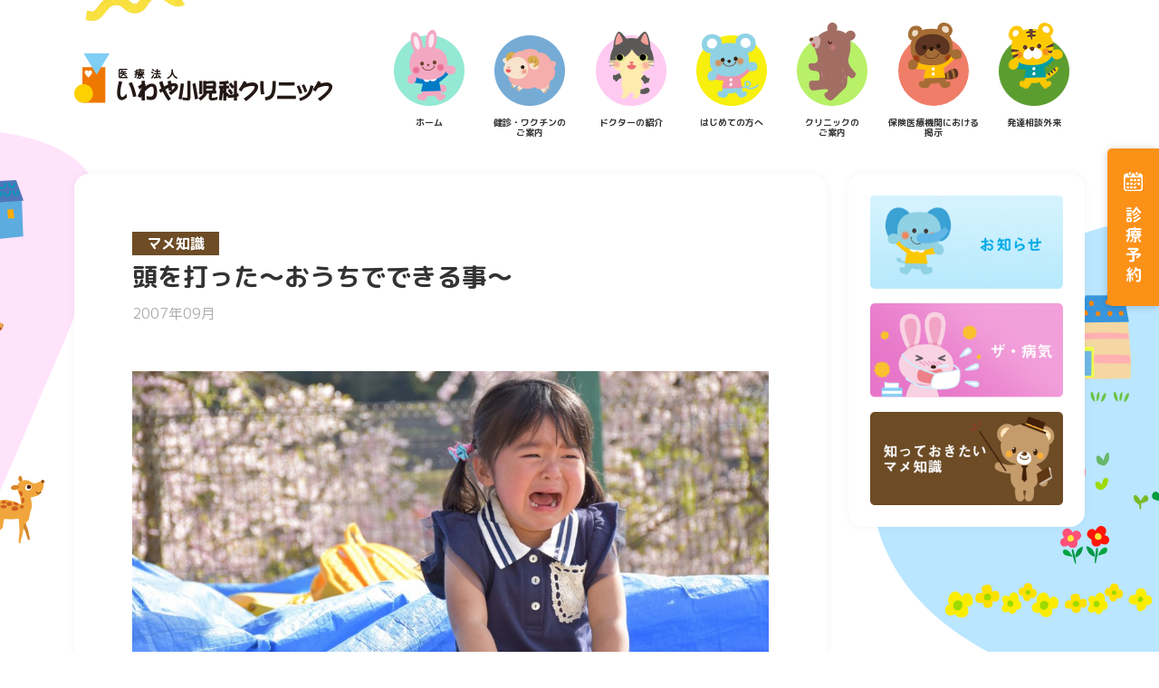

--- FILE ---
content_type: text/html; charset=UTF-8
request_url: https://www.iwaya-clinic.jp/archives/304
body_size: 50399
content:
<!DOCTYPE html>
<html lang="ja">
<head>
	
	<!-- Google Tag Manager -->
<script>(function(w,d,s,l,i){w[l]=w[l]||[];w[l].push({'gtm.start':
new Date().getTime(),event:'gtm.js'});var f=d.getElementsByTagName(s)[0],
j=d.createElement(s),dl=l!='dataLayer'?'&l='+l:'';j.async=true;j.src=
'https://www.googletagmanager.com/gtm.js?id='+i+dl;f.parentNode.insertBefore(j,f);
})(window,document,'script','dataLayer','GTM-PKXHG4T');</script>
<!-- End Google Tag Manager -->
	
  <meta charset="UTF-8">
  <meta http-equiv="X-UA-Compatible" content="IE=edge">
  <meta name="viewport" content="width=device-width, initial-scale=1.0">
  <meta name="format-detection" content="telephone=no" />
  <link rel="preconnect" href="https://fonts.googleapis.com">
  <link rel="preconnect" href="https://fonts.gstatic.com" crossorigin>
  <link href="https://fonts.googleapis.com/css2?family=M+PLUS+Rounded+1c:wght@100;400;700&display=swap" rel="stylesheet">
  <link rel="stylesheet" href="https://cdn.jsdelivr.net/npm/bootstrap-icons@1.5.0/font/bootstrap-icons.css">
  <link href="https://www.iwaya-clinic.jp/wp-content/themes/iwayaclinic/css/style.css?20230510" rel="stylesheet" />

    <title>頭を打った～おうちでできる事～ &#8211; 医療法人いわや小児科クリニック（福岡市西区姪浜の小児科）</title>
<meta name='robots' content='max-image-preview:large' />
<link rel="alternate" title="oEmbed (JSON)" type="application/json+oembed" href="https://www.iwaya-clinic.jp/wp-json/oembed/1.0/embed?url=https%3A%2F%2Fwww.iwaya-clinic.jp%2Farchives%2F304" />
<link rel="alternate" title="oEmbed (XML)" type="text/xml+oembed" href="https://www.iwaya-clinic.jp/wp-json/oembed/1.0/embed?url=https%3A%2F%2Fwww.iwaya-clinic.jp%2Farchives%2F304&#038;format=xml" />
<style id='wp-img-auto-sizes-contain-inline-css' type='text/css'>
img:is([sizes=auto i],[sizes^="auto," i]){contain-intrinsic-size:3000px 1500px}
/*# sourceURL=wp-img-auto-sizes-contain-inline-css */
</style>
<style id='wp-emoji-styles-inline-css' type='text/css'>

	img.wp-smiley, img.emoji {
		display: inline !important;
		border: none !important;
		box-shadow: none !important;
		height: 1em !important;
		width: 1em !important;
		margin: 0 0.07em !important;
		vertical-align: -0.1em !important;
		background: none !important;
		padding: 0 !important;
	}
/*# sourceURL=wp-emoji-styles-inline-css */
</style>
<style id='wp-block-library-inline-css' type='text/css'>
:root{--wp-block-synced-color:#7a00df;--wp-block-synced-color--rgb:122,0,223;--wp-bound-block-color:var(--wp-block-synced-color);--wp-editor-canvas-background:#ddd;--wp-admin-theme-color:#007cba;--wp-admin-theme-color--rgb:0,124,186;--wp-admin-theme-color-darker-10:#006ba1;--wp-admin-theme-color-darker-10--rgb:0,107,160.5;--wp-admin-theme-color-darker-20:#005a87;--wp-admin-theme-color-darker-20--rgb:0,90,135;--wp-admin-border-width-focus:2px}@media (min-resolution:192dpi){:root{--wp-admin-border-width-focus:1.5px}}.wp-element-button{cursor:pointer}:root .has-very-light-gray-background-color{background-color:#eee}:root .has-very-dark-gray-background-color{background-color:#313131}:root .has-very-light-gray-color{color:#eee}:root .has-very-dark-gray-color{color:#313131}:root .has-vivid-green-cyan-to-vivid-cyan-blue-gradient-background{background:linear-gradient(135deg,#00d084,#0693e3)}:root .has-purple-crush-gradient-background{background:linear-gradient(135deg,#34e2e4,#4721fb 50%,#ab1dfe)}:root .has-hazy-dawn-gradient-background{background:linear-gradient(135deg,#faaca8,#dad0ec)}:root .has-subdued-olive-gradient-background{background:linear-gradient(135deg,#fafae1,#67a671)}:root .has-atomic-cream-gradient-background{background:linear-gradient(135deg,#fdd79a,#004a59)}:root .has-nightshade-gradient-background{background:linear-gradient(135deg,#330968,#31cdcf)}:root .has-midnight-gradient-background{background:linear-gradient(135deg,#020381,#2874fc)}:root{--wp--preset--font-size--normal:16px;--wp--preset--font-size--huge:42px}.has-regular-font-size{font-size:1em}.has-larger-font-size{font-size:2.625em}.has-normal-font-size{font-size:var(--wp--preset--font-size--normal)}.has-huge-font-size{font-size:var(--wp--preset--font-size--huge)}.has-text-align-center{text-align:center}.has-text-align-left{text-align:left}.has-text-align-right{text-align:right}.has-fit-text{white-space:nowrap!important}#end-resizable-editor-section{display:none}.aligncenter{clear:both}.items-justified-left{justify-content:flex-start}.items-justified-center{justify-content:center}.items-justified-right{justify-content:flex-end}.items-justified-space-between{justify-content:space-between}.screen-reader-text{border:0;clip-path:inset(50%);height:1px;margin:-1px;overflow:hidden;padding:0;position:absolute;width:1px;word-wrap:normal!important}.screen-reader-text:focus{background-color:#ddd;clip-path:none;color:#444;display:block;font-size:1em;height:auto;left:5px;line-height:normal;padding:15px 23px 14px;text-decoration:none;top:5px;width:auto;z-index:100000}html :where(.has-border-color){border-style:solid}html :where([style*=border-top-color]){border-top-style:solid}html :where([style*=border-right-color]){border-right-style:solid}html :where([style*=border-bottom-color]){border-bottom-style:solid}html :where([style*=border-left-color]){border-left-style:solid}html :where([style*=border-width]){border-style:solid}html :where([style*=border-top-width]){border-top-style:solid}html :where([style*=border-right-width]){border-right-style:solid}html :where([style*=border-bottom-width]){border-bottom-style:solid}html :where([style*=border-left-width]){border-left-style:solid}html :where(img[class*=wp-image-]){height:auto;max-width:100%}:where(figure){margin:0 0 1em}html :where(.is-position-sticky){--wp-admin--admin-bar--position-offset:var(--wp-admin--admin-bar--height,0px)}@media screen and (max-width:600px){html :where(.is-position-sticky){--wp-admin--admin-bar--position-offset:0px}}

/*# sourceURL=wp-block-library-inline-css */
</style><style id='wp-block-heading-inline-css' type='text/css'>
h1:where(.wp-block-heading).has-background,h2:where(.wp-block-heading).has-background,h3:where(.wp-block-heading).has-background,h4:where(.wp-block-heading).has-background,h5:where(.wp-block-heading).has-background,h6:where(.wp-block-heading).has-background{padding:1.25em 2.375em}h1.has-text-align-left[style*=writing-mode]:where([style*=vertical-lr]),h1.has-text-align-right[style*=writing-mode]:where([style*=vertical-rl]),h2.has-text-align-left[style*=writing-mode]:where([style*=vertical-lr]),h2.has-text-align-right[style*=writing-mode]:where([style*=vertical-rl]),h3.has-text-align-left[style*=writing-mode]:where([style*=vertical-lr]),h3.has-text-align-right[style*=writing-mode]:where([style*=vertical-rl]),h4.has-text-align-left[style*=writing-mode]:where([style*=vertical-lr]),h4.has-text-align-right[style*=writing-mode]:where([style*=vertical-rl]),h5.has-text-align-left[style*=writing-mode]:where([style*=vertical-lr]),h5.has-text-align-right[style*=writing-mode]:where([style*=vertical-rl]),h6.has-text-align-left[style*=writing-mode]:where([style*=vertical-lr]),h6.has-text-align-right[style*=writing-mode]:where([style*=vertical-rl]){rotate:180deg}
/*# sourceURL=https://www.iwaya-clinic.jp/wp-includes/blocks/heading/style.min.css */
</style>
<style id='wp-block-image-inline-css' type='text/css'>
.wp-block-image>a,.wp-block-image>figure>a{display:inline-block}.wp-block-image img{box-sizing:border-box;height:auto;max-width:100%;vertical-align:bottom}@media not (prefers-reduced-motion){.wp-block-image img.hide{visibility:hidden}.wp-block-image img.show{animation:show-content-image .4s}}.wp-block-image[style*=border-radius] img,.wp-block-image[style*=border-radius]>a{border-radius:inherit}.wp-block-image.has-custom-border img{box-sizing:border-box}.wp-block-image.aligncenter{text-align:center}.wp-block-image.alignfull>a,.wp-block-image.alignwide>a{width:100%}.wp-block-image.alignfull img,.wp-block-image.alignwide img{height:auto;width:100%}.wp-block-image .aligncenter,.wp-block-image .alignleft,.wp-block-image .alignright,.wp-block-image.aligncenter,.wp-block-image.alignleft,.wp-block-image.alignright{display:table}.wp-block-image .aligncenter>figcaption,.wp-block-image .alignleft>figcaption,.wp-block-image .alignright>figcaption,.wp-block-image.aligncenter>figcaption,.wp-block-image.alignleft>figcaption,.wp-block-image.alignright>figcaption{caption-side:bottom;display:table-caption}.wp-block-image .alignleft{float:left;margin:.5em 1em .5em 0}.wp-block-image .alignright{float:right;margin:.5em 0 .5em 1em}.wp-block-image .aligncenter{margin-left:auto;margin-right:auto}.wp-block-image :where(figcaption){margin-bottom:1em;margin-top:.5em}.wp-block-image.is-style-circle-mask img{border-radius:9999px}@supports ((-webkit-mask-image:none) or (mask-image:none)) or (-webkit-mask-image:none){.wp-block-image.is-style-circle-mask img{border-radius:0;-webkit-mask-image:url('data:image/svg+xml;utf8,<svg viewBox="0 0 100 100" xmlns="http://www.w3.org/2000/svg"><circle cx="50" cy="50" r="50"/></svg>');mask-image:url('data:image/svg+xml;utf8,<svg viewBox="0 0 100 100" xmlns="http://www.w3.org/2000/svg"><circle cx="50" cy="50" r="50"/></svg>');mask-mode:alpha;-webkit-mask-position:center;mask-position:center;-webkit-mask-repeat:no-repeat;mask-repeat:no-repeat;-webkit-mask-size:contain;mask-size:contain}}:root :where(.wp-block-image.is-style-rounded img,.wp-block-image .is-style-rounded img){border-radius:9999px}.wp-block-image figure{margin:0}.wp-lightbox-container{display:flex;flex-direction:column;position:relative}.wp-lightbox-container img{cursor:zoom-in}.wp-lightbox-container img:hover+button{opacity:1}.wp-lightbox-container button{align-items:center;backdrop-filter:blur(16px) saturate(180%);background-color:#5a5a5a40;border:none;border-radius:4px;cursor:zoom-in;display:flex;height:20px;justify-content:center;opacity:0;padding:0;position:absolute;right:16px;text-align:center;top:16px;width:20px;z-index:100}@media not (prefers-reduced-motion){.wp-lightbox-container button{transition:opacity .2s ease}}.wp-lightbox-container button:focus-visible{outline:3px auto #5a5a5a40;outline:3px auto -webkit-focus-ring-color;outline-offset:3px}.wp-lightbox-container button:hover{cursor:pointer;opacity:1}.wp-lightbox-container button:focus{opacity:1}.wp-lightbox-container button:focus,.wp-lightbox-container button:hover,.wp-lightbox-container button:not(:hover):not(:active):not(.has-background){background-color:#5a5a5a40;border:none}.wp-lightbox-overlay{box-sizing:border-box;cursor:zoom-out;height:100vh;left:0;overflow:hidden;position:fixed;top:0;visibility:hidden;width:100%;z-index:100000}.wp-lightbox-overlay .close-button{align-items:center;cursor:pointer;display:flex;justify-content:center;min-height:40px;min-width:40px;padding:0;position:absolute;right:calc(env(safe-area-inset-right) + 16px);top:calc(env(safe-area-inset-top) + 16px);z-index:5000000}.wp-lightbox-overlay .close-button:focus,.wp-lightbox-overlay .close-button:hover,.wp-lightbox-overlay .close-button:not(:hover):not(:active):not(.has-background){background:none;border:none}.wp-lightbox-overlay .lightbox-image-container{height:var(--wp--lightbox-container-height);left:50%;overflow:hidden;position:absolute;top:50%;transform:translate(-50%,-50%);transform-origin:top left;width:var(--wp--lightbox-container-width);z-index:9999999999}.wp-lightbox-overlay .wp-block-image{align-items:center;box-sizing:border-box;display:flex;height:100%;justify-content:center;margin:0;position:relative;transform-origin:0 0;width:100%;z-index:3000000}.wp-lightbox-overlay .wp-block-image img{height:var(--wp--lightbox-image-height);min-height:var(--wp--lightbox-image-height);min-width:var(--wp--lightbox-image-width);width:var(--wp--lightbox-image-width)}.wp-lightbox-overlay .wp-block-image figcaption{display:none}.wp-lightbox-overlay button{background:none;border:none}.wp-lightbox-overlay .scrim{background-color:#fff;height:100%;opacity:.9;position:absolute;width:100%;z-index:2000000}.wp-lightbox-overlay.active{visibility:visible}@media not (prefers-reduced-motion){.wp-lightbox-overlay.active{animation:turn-on-visibility .25s both}.wp-lightbox-overlay.active img{animation:turn-on-visibility .35s both}.wp-lightbox-overlay.show-closing-animation:not(.active){animation:turn-off-visibility .35s both}.wp-lightbox-overlay.show-closing-animation:not(.active) img{animation:turn-off-visibility .25s both}.wp-lightbox-overlay.zoom.active{animation:none;opacity:1;visibility:visible}.wp-lightbox-overlay.zoom.active .lightbox-image-container{animation:lightbox-zoom-in .4s}.wp-lightbox-overlay.zoom.active .lightbox-image-container img{animation:none}.wp-lightbox-overlay.zoom.active .scrim{animation:turn-on-visibility .4s forwards}.wp-lightbox-overlay.zoom.show-closing-animation:not(.active){animation:none}.wp-lightbox-overlay.zoom.show-closing-animation:not(.active) .lightbox-image-container{animation:lightbox-zoom-out .4s}.wp-lightbox-overlay.zoom.show-closing-animation:not(.active) .lightbox-image-container img{animation:none}.wp-lightbox-overlay.zoom.show-closing-animation:not(.active) .scrim{animation:turn-off-visibility .4s forwards}}@keyframes show-content-image{0%{visibility:hidden}99%{visibility:hidden}to{visibility:visible}}@keyframes turn-on-visibility{0%{opacity:0}to{opacity:1}}@keyframes turn-off-visibility{0%{opacity:1;visibility:visible}99%{opacity:0;visibility:visible}to{opacity:0;visibility:hidden}}@keyframes lightbox-zoom-in{0%{transform:translate(calc((-100vw + var(--wp--lightbox-scrollbar-width))/2 + var(--wp--lightbox-initial-left-position)),calc(-50vh + var(--wp--lightbox-initial-top-position))) scale(var(--wp--lightbox-scale))}to{transform:translate(-50%,-50%) scale(1)}}@keyframes lightbox-zoom-out{0%{transform:translate(-50%,-50%) scale(1);visibility:visible}99%{visibility:visible}to{transform:translate(calc((-100vw + var(--wp--lightbox-scrollbar-width))/2 + var(--wp--lightbox-initial-left-position)),calc(-50vh + var(--wp--lightbox-initial-top-position))) scale(var(--wp--lightbox-scale));visibility:hidden}}
/*# sourceURL=https://www.iwaya-clinic.jp/wp-includes/blocks/image/style.min.css */
</style>
<style id='wp-block-list-inline-css' type='text/css'>
ol,ul{box-sizing:border-box}:root :where(.wp-block-list.has-background){padding:1.25em 2.375em}
/*# sourceURL=https://www.iwaya-clinic.jp/wp-includes/blocks/list/style.min.css */
</style>
<style id='wp-block-paragraph-inline-css' type='text/css'>
.is-small-text{font-size:.875em}.is-regular-text{font-size:1em}.is-large-text{font-size:2.25em}.is-larger-text{font-size:3em}.has-drop-cap:not(:focus):first-letter{float:left;font-size:8.4em;font-style:normal;font-weight:100;line-height:.68;margin:.05em .1em 0 0;text-transform:uppercase}body.rtl .has-drop-cap:not(:focus):first-letter{float:none;margin-left:.1em}p.has-drop-cap.has-background{overflow:hidden}:root :where(p.has-background){padding:1.25em 2.375em}:where(p.has-text-color:not(.has-link-color)) a{color:inherit}p.has-text-align-left[style*="writing-mode:vertical-lr"],p.has-text-align-right[style*="writing-mode:vertical-rl"]{rotate:180deg}
/*# sourceURL=https://www.iwaya-clinic.jp/wp-includes/blocks/paragraph/style.min.css */
</style>
<style id='global-styles-inline-css' type='text/css'>
:root{--wp--preset--aspect-ratio--square: 1;--wp--preset--aspect-ratio--4-3: 4/3;--wp--preset--aspect-ratio--3-4: 3/4;--wp--preset--aspect-ratio--3-2: 3/2;--wp--preset--aspect-ratio--2-3: 2/3;--wp--preset--aspect-ratio--16-9: 16/9;--wp--preset--aspect-ratio--9-16: 9/16;--wp--preset--color--black: #000000;--wp--preset--color--cyan-bluish-gray: #abb8c3;--wp--preset--color--white: #ffffff;--wp--preset--color--pale-pink: #f78da7;--wp--preset--color--vivid-red: #cf2e2e;--wp--preset--color--luminous-vivid-orange: #ff6900;--wp--preset--color--luminous-vivid-amber: #fcb900;--wp--preset--color--light-green-cyan: #7bdcb5;--wp--preset--color--vivid-green-cyan: #00d084;--wp--preset--color--pale-cyan-blue: #8ed1fc;--wp--preset--color--vivid-cyan-blue: #0693e3;--wp--preset--color--vivid-purple: #9b51e0;--wp--preset--gradient--vivid-cyan-blue-to-vivid-purple: linear-gradient(135deg,rgb(6,147,227) 0%,rgb(155,81,224) 100%);--wp--preset--gradient--light-green-cyan-to-vivid-green-cyan: linear-gradient(135deg,rgb(122,220,180) 0%,rgb(0,208,130) 100%);--wp--preset--gradient--luminous-vivid-amber-to-luminous-vivid-orange: linear-gradient(135deg,rgb(252,185,0) 0%,rgb(255,105,0) 100%);--wp--preset--gradient--luminous-vivid-orange-to-vivid-red: linear-gradient(135deg,rgb(255,105,0) 0%,rgb(207,46,46) 100%);--wp--preset--gradient--very-light-gray-to-cyan-bluish-gray: linear-gradient(135deg,rgb(238,238,238) 0%,rgb(169,184,195) 100%);--wp--preset--gradient--cool-to-warm-spectrum: linear-gradient(135deg,rgb(74,234,220) 0%,rgb(151,120,209) 20%,rgb(207,42,186) 40%,rgb(238,44,130) 60%,rgb(251,105,98) 80%,rgb(254,248,76) 100%);--wp--preset--gradient--blush-light-purple: linear-gradient(135deg,rgb(255,206,236) 0%,rgb(152,150,240) 100%);--wp--preset--gradient--blush-bordeaux: linear-gradient(135deg,rgb(254,205,165) 0%,rgb(254,45,45) 50%,rgb(107,0,62) 100%);--wp--preset--gradient--luminous-dusk: linear-gradient(135deg,rgb(255,203,112) 0%,rgb(199,81,192) 50%,rgb(65,88,208) 100%);--wp--preset--gradient--pale-ocean: linear-gradient(135deg,rgb(255,245,203) 0%,rgb(182,227,212) 50%,rgb(51,167,181) 100%);--wp--preset--gradient--electric-grass: linear-gradient(135deg,rgb(202,248,128) 0%,rgb(113,206,126) 100%);--wp--preset--gradient--midnight: linear-gradient(135deg,rgb(2,3,129) 0%,rgb(40,116,252) 100%);--wp--preset--font-size--small: 13px;--wp--preset--font-size--medium: 20px;--wp--preset--font-size--large: 36px;--wp--preset--font-size--x-large: 42px;--wp--preset--spacing--20: 0.44rem;--wp--preset--spacing--30: 0.67rem;--wp--preset--spacing--40: 1rem;--wp--preset--spacing--50: 1.5rem;--wp--preset--spacing--60: 2.25rem;--wp--preset--spacing--70: 3.38rem;--wp--preset--spacing--80: 5.06rem;--wp--preset--shadow--natural: 6px 6px 9px rgba(0, 0, 0, 0.2);--wp--preset--shadow--deep: 12px 12px 50px rgba(0, 0, 0, 0.4);--wp--preset--shadow--sharp: 6px 6px 0px rgba(0, 0, 0, 0.2);--wp--preset--shadow--outlined: 6px 6px 0px -3px rgb(255, 255, 255), 6px 6px rgb(0, 0, 0);--wp--preset--shadow--crisp: 6px 6px 0px rgb(0, 0, 0);}:where(.is-layout-flex){gap: 0.5em;}:where(.is-layout-grid){gap: 0.5em;}body .is-layout-flex{display: flex;}.is-layout-flex{flex-wrap: wrap;align-items: center;}.is-layout-flex > :is(*, div){margin: 0;}body .is-layout-grid{display: grid;}.is-layout-grid > :is(*, div){margin: 0;}:where(.wp-block-columns.is-layout-flex){gap: 2em;}:where(.wp-block-columns.is-layout-grid){gap: 2em;}:where(.wp-block-post-template.is-layout-flex){gap: 1.25em;}:where(.wp-block-post-template.is-layout-grid){gap: 1.25em;}.has-black-color{color: var(--wp--preset--color--black) !important;}.has-cyan-bluish-gray-color{color: var(--wp--preset--color--cyan-bluish-gray) !important;}.has-white-color{color: var(--wp--preset--color--white) !important;}.has-pale-pink-color{color: var(--wp--preset--color--pale-pink) !important;}.has-vivid-red-color{color: var(--wp--preset--color--vivid-red) !important;}.has-luminous-vivid-orange-color{color: var(--wp--preset--color--luminous-vivid-orange) !important;}.has-luminous-vivid-amber-color{color: var(--wp--preset--color--luminous-vivid-amber) !important;}.has-light-green-cyan-color{color: var(--wp--preset--color--light-green-cyan) !important;}.has-vivid-green-cyan-color{color: var(--wp--preset--color--vivid-green-cyan) !important;}.has-pale-cyan-blue-color{color: var(--wp--preset--color--pale-cyan-blue) !important;}.has-vivid-cyan-blue-color{color: var(--wp--preset--color--vivid-cyan-blue) !important;}.has-vivid-purple-color{color: var(--wp--preset--color--vivid-purple) !important;}.has-black-background-color{background-color: var(--wp--preset--color--black) !important;}.has-cyan-bluish-gray-background-color{background-color: var(--wp--preset--color--cyan-bluish-gray) !important;}.has-white-background-color{background-color: var(--wp--preset--color--white) !important;}.has-pale-pink-background-color{background-color: var(--wp--preset--color--pale-pink) !important;}.has-vivid-red-background-color{background-color: var(--wp--preset--color--vivid-red) !important;}.has-luminous-vivid-orange-background-color{background-color: var(--wp--preset--color--luminous-vivid-orange) !important;}.has-luminous-vivid-amber-background-color{background-color: var(--wp--preset--color--luminous-vivid-amber) !important;}.has-light-green-cyan-background-color{background-color: var(--wp--preset--color--light-green-cyan) !important;}.has-vivid-green-cyan-background-color{background-color: var(--wp--preset--color--vivid-green-cyan) !important;}.has-pale-cyan-blue-background-color{background-color: var(--wp--preset--color--pale-cyan-blue) !important;}.has-vivid-cyan-blue-background-color{background-color: var(--wp--preset--color--vivid-cyan-blue) !important;}.has-vivid-purple-background-color{background-color: var(--wp--preset--color--vivid-purple) !important;}.has-black-border-color{border-color: var(--wp--preset--color--black) !important;}.has-cyan-bluish-gray-border-color{border-color: var(--wp--preset--color--cyan-bluish-gray) !important;}.has-white-border-color{border-color: var(--wp--preset--color--white) !important;}.has-pale-pink-border-color{border-color: var(--wp--preset--color--pale-pink) !important;}.has-vivid-red-border-color{border-color: var(--wp--preset--color--vivid-red) !important;}.has-luminous-vivid-orange-border-color{border-color: var(--wp--preset--color--luminous-vivid-orange) !important;}.has-luminous-vivid-amber-border-color{border-color: var(--wp--preset--color--luminous-vivid-amber) !important;}.has-light-green-cyan-border-color{border-color: var(--wp--preset--color--light-green-cyan) !important;}.has-vivid-green-cyan-border-color{border-color: var(--wp--preset--color--vivid-green-cyan) !important;}.has-pale-cyan-blue-border-color{border-color: var(--wp--preset--color--pale-cyan-blue) !important;}.has-vivid-cyan-blue-border-color{border-color: var(--wp--preset--color--vivid-cyan-blue) !important;}.has-vivid-purple-border-color{border-color: var(--wp--preset--color--vivid-purple) !important;}.has-vivid-cyan-blue-to-vivid-purple-gradient-background{background: var(--wp--preset--gradient--vivid-cyan-blue-to-vivid-purple) !important;}.has-light-green-cyan-to-vivid-green-cyan-gradient-background{background: var(--wp--preset--gradient--light-green-cyan-to-vivid-green-cyan) !important;}.has-luminous-vivid-amber-to-luminous-vivid-orange-gradient-background{background: var(--wp--preset--gradient--luminous-vivid-amber-to-luminous-vivid-orange) !important;}.has-luminous-vivid-orange-to-vivid-red-gradient-background{background: var(--wp--preset--gradient--luminous-vivid-orange-to-vivid-red) !important;}.has-very-light-gray-to-cyan-bluish-gray-gradient-background{background: var(--wp--preset--gradient--very-light-gray-to-cyan-bluish-gray) !important;}.has-cool-to-warm-spectrum-gradient-background{background: var(--wp--preset--gradient--cool-to-warm-spectrum) !important;}.has-blush-light-purple-gradient-background{background: var(--wp--preset--gradient--blush-light-purple) !important;}.has-blush-bordeaux-gradient-background{background: var(--wp--preset--gradient--blush-bordeaux) !important;}.has-luminous-dusk-gradient-background{background: var(--wp--preset--gradient--luminous-dusk) !important;}.has-pale-ocean-gradient-background{background: var(--wp--preset--gradient--pale-ocean) !important;}.has-electric-grass-gradient-background{background: var(--wp--preset--gradient--electric-grass) !important;}.has-midnight-gradient-background{background: var(--wp--preset--gradient--midnight) !important;}.has-small-font-size{font-size: var(--wp--preset--font-size--small) !important;}.has-medium-font-size{font-size: var(--wp--preset--font-size--medium) !important;}.has-large-font-size{font-size: var(--wp--preset--font-size--large) !important;}.has-x-large-font-size{font-size: var(--wp--preset--font-size--x-large) !important;}
/*# sourceURL=global-styles-inline-css */
</style>

<style id='classic-theme-styles-inline-css' type='text/css'>
/*! This file is auto-generated */
.wp-block-button__link{color:#fff;background-color:#32373c;border-radius:9999px;box-shadow:none;text-decoration:none;padding:calc(.667em + 2px) calc(1.333em + 2px);font-size:1.125em}.wp-block-file__button{background:#32373c;color:#fff;text-decoration:none}
/*# sourceURL=/wp-includes/css/classic-themes.min.css */
</style>
<link rel="https://api.w.org/" href="https://www.iwaya-clinic.jp/wp-json/" /><link rel="alternate" title="JSON" type="application/json" href="https://www.iwaya-clinic.jp/wp-json/wp/v2/posts/304" /><link rel="EditURI" type="application/rsd+xml" title="RSD" href="https://www.iwaya-clinic.jp/xmlrpc.php?rsd" />
<link rel="canonical" href="https://www.iwaya-clinic.jp/archives/304" />
<link rel='shortlink' href='https://www.iwaya-clinic.jp/?p=304' />
<link rel="icon" href="https://www.iwaya-clinic.jp/wp-content/uploads/2021/07/cropped-fabicon-32x32.png" sizes="32x32" />
<link rel="icon" href="https://www.iwaya-clinic.jp/wp-content/uploads/2021/07/cropped-fabicon-192x192.png" sizes="192x192" />
<link rel="apple-touch-icon" href="https://www.iwaya-clinic.jp/wp-content/uploads/2021/07/cropped-fabicon-180x180.png" />
<meta name="msapplication-TileImage" content="https://www.iwaya-clinic.jp/wp-content/uploads/2021/07/cropped-fabicon-270x270.png" />
<link rel='stylesheet' id='artb-css-css' href='https://www.iwaya-clinic.jp/wp-content/uploads/richtext_toolbar_button/css/artb.css?ver=6973de9c4310416c9b9480ff00000064' type='text/css' media='all' />
</head>
<body data-rsssl=1 id="top" class="wp-singular post-template-default single single-post postid-304 wp-theme-iwayaclinic">

	<!-- Google Tag Manager (noscript) -->
<noscript><iframe src="https://www.googletagmanager.com/ns.html?id=GTM-PKXHG4T"
height="0" width="0" style="display:none;visibility:hidden"></iframe></noscript>
<!-- End Google Tag Manager (noscript) -->
	

<header class="header">
  <div class="container">
    <div class="header__inner">
      <h1 class="header__logo">
        <a href="https://www.iwaya-clinic.jp/">
          <img src="https://www.iwaya-clinic.jp/wp-content/themes/iwayaclinic/img/common/header_logo.png" srcset="
              https://www.iwaya-clinic.jp/wp-content/themes/iwayaclinic/img/common/header_logo.png    1x,
              https://www.iwaya-clinic.jp/wp-content/themes/iwayaclinic/img/common/header_logo@2x.png 2x
              " alt="いわや小児科クリニック " />
        </a>
      </h1>
      <nav class="header__nav">
        <ul class="header__gnav">
          <li class="header__gnav-btn"><a href="https://www.iwaya-clinic.jp/" >
            <span class="header__gnav-btn-img">
            <img src="https://www.iwaya-clinic.jp/wp-content/themes/iwayaclinic/img/common/gnav_home.png" srcset="
              https://www.iwaya-clinic.jp/wp-content/themes/iwayaclinic/img/common/gnav_home.png    1x,
              https://www.iwaya-clinic.jp/wp-content/themes/iwayaclinic/img/common/gnav_home@2x.png 2x
              " alt="ホーム" />
            </span>
              <span class="header__gnav-btn-name">ホーム<br class="pc-only">　</span>
        </a></li>
          <li class="header__gnav-btn"><a href="https://www.iwaya-clinic.jp/information" >
            <span class="header__gnav-btn-img">
              <img src="https://www.iwaya-clinic.jp/wp-content/themes/iwayaclinic/img/common/gnav_information.png" srcset="
              https://www.iwaya-clinic.jp/wp-content/themes/iwayaclinic/img/common/gnav_information.png    1x,
              https://www.iwaya-clinic.jp/wp-content/themes/iwayaclinic/img/common/gnav_information@2x.png 2x
              " alt="健診・ワクチンのご案内" />
            </span>
              <span class="header__gnav-btn-name">健診・ワクチンの<br class="pc-only">ご案内</span>
              </a></li>
          <li class="header__gnav-btn"><a href="https://www.iwaya-clinic.jp/introduce" >
            <span class="header__gnav-btn-img">
              <img src="https://www.iwaya-clinic.jp/wp-content/themes/iwayaclinic/img/common/gnav_introduce.png" srcset="
              https://www.iwaya-clinic.jp/wp-content/themes/iwayaclinic/img/common/gnav_introduce.png    1x,
              https://www.iwaya-clinic.jp/wp-content/themes/iwayaclinic/img/common/gnav_introduce@2x.png 2x
              " alt="院長の紹介" />
            </span>
              <span class="header__gnav-btn-name">ドクターの紹介<br class="pc-only">　</span>
          </a></li>
          <li class="header__gnav-btn"><a href="https://www.iwaya-clinic.jp/guide" >
            <span class="header__gnav-btn-img">
              <img src="https://www.iwaya-clinic.jp/wp-content/themes/iwayaclinic/img/common/gnav_guide.png" srcset="
              https://www.iwaya-clinic.jp/wp-content/themes/iwayaclinic/img/common/gnav_guide.png    1x,
              https://www.iwaya-clinic.jp/wp-content/themes/iwayaclinic/img/common/gnav_guide@2x.png 2x
              " alt="はじめての方へ" />
            </span>
              <span class="header__gnav-btn-name">はじめての方へ<br class="pc-only">　</span>
          </a></li>
          <li class="header__gnav-btn"><a href="https://www.iwaya-clinic.jp/about" >
            <span class="header__gnav-btn-img">
              <img src="https://www.iwaya-clinic.jp/wp-content/themes/iwayaclinic/img/common/gnav_about.png" srcset="
              https://www.iwaya-clinic.jp/wp-content/themes/iwayaclinic/img/common/gnav_about.png    1x,
              https://www.iwaya-clinic.jp/wp-content/themes/iwayaclinic/img/common/gnav_about@2x.png 2x
              " alt="クリニックのご案内" />
            </span>
              <span class="header__gnav-btn-name">クリニックの<br class="pc-only">ご案内</span>
          </a></li>


          <li class="header__gnav-btn"><a href="https://www.iwaya-clinic.jp/medical-policy" >
            <span class="header__gnav-btn-img">
              <img src="https://www.iwaya-clinic.jp/wp-content/themes/iwayaclinic/img/common/gnav_policy.png" srcset="
              https://www.iwaya-clinic.jp/wp-content/themes/iwayaclinic/img/common/gnav_policy.png    1x,
              https://www.iwaya-clinic.jp/wp-content/themes/iwayaclinic/img/common/gnav_policy@2x.png 2x
              " alt="保険医療機関における掲示（施設基準等）" />
            </span>
              <span class="header__gnav-btn-name">保険医療機関における<br class="pc-only">掲示</span>
          </a></li>

          <li class="header__gnav-btn"><a href="https://www.iwaya-clinic.jp/disability" >
            <span class="header__gnav-btn-img">
              <img src="https://www.iwaya-clinic.jp/wp-content/themes/iwayaclinic/img/common/gnav_disability.png" srcset="
              https://www.iwaya-clinic.jp/wp-content/themes/iwayaclinic/img/common/gnav_disability.png    1x,
              https://www.iwaya-clinic.jp/wp-content/themes/iwayaclinic/img/common/gnav_disability@2x.png 2x
              " alt="発達相談外来" />
            </span>
              <span class="header__gnav-btn-name">発達相談外来<br class="pc-only">　</span>
          </a></li>


        </ul>
      </nav>


      <nav class="hamburger">
      <ul class="hamburger__nav"><li id="menu-item-209" class="menu-item menu-item-type-custom menu-item-object-custom menu-item-209"><a href="/">ホーム</a></li>
<li id="menu-item-96" class="menu-item menu-item-type-post_type menu-item-object-page menu-item-96"><a href="https://www.iwaya-clinic.jp/information">健診・ワクチンのご案内</a></li>
<li id="menu-item-94" class="menu-item menu-item-type-post_type menu-item-object-page menu-item-94"><a href="https://www.iwaya-clinic.jp/guide">はじめての方へ</a></li>
<li id="menu-item-95" class="menu-item menu-item-type-post_type menu-item-object-page menu-item-95"><a href="https://www.iwaya-clinic.jp/introduce">ドクターの紹介</a></li>
<li id="menu-item-93" class="menu-item menu-item-type-post_type menu-item-object-page menu-item-93"><a href="https://www.iwaya-clinic.jp/about">クリニックのご案内</a></li>
<li id="menu-item-624" class="menu-item menu-item-type-post_type menu-item-object-page menu-item-624"><a href="https://www.iwaya-clinic.jp/medical-policy">保険医療機関における掲示（施設基準等）</a></li>
<li id="menu-item-634" class="menu-item menu-item-type-post_type menu-item-object-page menu-item-634"><a href="https://www.iwaya-clinic.jp/disability">発達相談外来</a></li>
<li id="menu-item-97" class="menu-item menu-item-type-taxonomy menu-item-object-category menu-item-97"><a href="https://www.iwaya-clinic.jp/archives/category/topics">お知らせ</a></li>
<li id="menu-item-98" class="menu-item menu-item-type-taxonomy menu-item-object-category menu-item-98"><a href="https://www.iwaya-clinic.jp/archives/category/sick">ザ・病気</a></li>
<li id="menu-item-99" class="menu-item menu-item-type-taxonomy menu-item-object-category current-post-ancestor current-menu-parent current-post-parent menu-item-99"><a href="https://www.iwaya-clinic.jp/archives/category/trivia">マメ知識</a></li>
<li id="menu-item-393" class="menu-item menu-item-type-custom menu-item-object-custom menu-item-393"><a href="http://pc.flet.jp/medical/index00.php?xdir=iwaya-clinic">診療予約</a></li>
</ul>  </nav>

  <div class="hamburgerBtn__wrap">
  <button type="button" id="hamburgerBtn"></button>
  </div>


    </div>
  </div>
</header>



  <!-- 固定サイドメニュー -->
  <div class="fixMenu">
      <a href="https://iwaya.cs2.jp/yoyaku/" class="fixMenu-btn" target="_blank" rel="noopener">
        <img src="https://www.iwaya-clinic.jp/wp-content/themes/iwayaclinic/img/common/fix_btn.png" srcset="https://www.iwaya-clinic.jp/wp-content/themes/iwayaclinic/img/common/fix_btn.png 1x, https://www.iwaya-clinic.jp/wp-content/themes/iwayaclinic/img/common/fix_btn@2x.png 2x" alt="診療予約">
      </a>
  </div>

  
</div>
  <main class="main">



<div class="content single">
	<div class="container">
		<div class="row">
			<div class="col-12 col-lg-8 col-xl-9">
				<div class="single__main">
					<div class="single__header">

												<span class="single__header-category categry__trivia">マメ知識</span>

						<h1 class="single__header-ttl">頭を打った～おうちでできる事～</h1>
						<p class="single__header-date">
															<time datetime="2007-09-07" itemprop="datepublished">2007年09月</time>
													</p>
					</div>

					<div class="single__body">
						
<figure class="wp-block-image size-large"><img fetchpriority="high" decoding="async" width="1024" height="504" src="https://www.iwaya-clinic.jp/wp-content/uploads/2021/07/1020146_m-1024x504.jpg" alt="" class="wp-image-306" srcset="https://www.iwaya-clinic.jp/wp-content/uploads/2021/07/1020146_m-1024x504.jpg 1024w, https://www.iwaya-clinic.jp/wp-content/uploads/2021/07/1020146_m-300x148.jpg 300w, https://www.iwaya-clinic.jp/wp-content/uploads/2021/07/1020146_m-768x378.jpg 768w, https://www.iwaya-clinic.jp/wp-content/uploads/2021/07/1020146_m-1536x756.jpg 1536w, https://www.iwaya-clinic.jp/wp-content/uploads/2021/07/1020146_m.jpg 1920w" sizes="(max-width: 1024px) 100vw, 1024px" /></figure>



<p>慌てないで！！まず落ち着いて子どもの様子を観察しましょう。</p>



<h3 class="wp-block-heading">意識がない・けいれんする</h3>



<p>急いで救急車を呼びます。脳神経外科のある病院へ運んでもらいましょう。</p>



<h3 class="wp-block-heading"><strong>すぐに泣いた</strong></h3>



<p>24時間はよく様子を見ましょう。その間次の中の症状がひとつでも表れたら、急いで医療機関を受診しましょう。</p>



<ol class="wp-block-list"><li>顔色が悪い</li><li>意識がおかしい(ボーっとしている。ウトウトねむたがる等)又はけいれん。</li><li>目つき、手足の動きが悪い。</li><li>吐く。</li><li>しきりにぐずる。</li><li>耳や鼻から血や黄色い液体がでる。</li><li>外傷がある</li></ol>



<p>頭の打撲による傷害は、その時はわからず、後で症状がでることもあります。元気でも、あまり高い場所から落ちた場合は、念のため診察を受けましょう！！</p>



<h2 class="wp-block-heading">頭を打った後のホームケア</h2>



<p>こぶができた場合は、冷たい濡れタオル(ひえピタシート)や氷枕(アイスノン)でしばらくひやしてあげましょう。</p>



<p>打った当日は入浴しないほうがよいでしょう。(シャワーくらいならよいでしょう)</p>



<p>24時間は安静にして、寝付いた後も、どこかふだんとちがうところがないか、時々様子を見たほうがよいでしょう。(寝返りしたり、ちょっとつついてみて反応があれば心配ないでしょう。)</p>
					</div>

					
						<div class="pager__single pager-border">
							<div class="pager-next pager-next-link">
								<a href="https://www.iwaya-clinic.jp/archives/307" rel="next"><span class="next-title"> 新しい記事 </span></a></div>

							<div class="pager-archive">
								
							<a href="https://www.iwaya-clinic.jp/archives/category/trivia">一覧</a>							</div>
							<div class="pager-prev pager-prev-link">
								<a href="https://www.iwaya-clinic.jp/archives/301" rel="prev"><span class="prev-title"> 古い記事 </span></a></div>
						</div>
					
				</div>
			</div>
			
			<div class="col-12 col-lg-4 col-xl-3">
				<div class="single__sub">

	    <!-- テンプレートファイル  -->
	    	      <div class="widget-items">
	        <div class="widgets"><a href="/archives/category/topics"><img width="300" height="145" src="https://www.iwaya-clinic.jp/wp-content/uploads/2021/07/18df1d3c4fa412d1d8dab5598a8ac552-300x145.png" class="image wp-image-205  attachment-medium size-medium" alt="" style="max-width: 100%; height: auto;" decoding="async" srcset="https://www.iwaya-clinic.jp/wp-content/uploads/2021/07/18df1d3c4fa412d1d8dab5598a8ac552-300x145.png 300w, https://www.iwaya-clinic.jp/wp-content/uploads/2021/07/18df1d3c4fa412d1d8dab5598a8ac552-768x371.png 768w, https://www.iwaya-clinic.jp/wp-content/uploads/2021/07/18df1d3c4fa412d1d8dab5598a8ac552.png 832w" sizes="(max-width: 300px) 100vw, 300px" /></a></div><div class="widgets"><a href="/archives/category/sick"><img width="300" height="146" src="https://www.iwaya-clinic.jp/wp-content/uploads/2021/07/6db2e7d1e9e113dc61d5c712ebe3b628-300x146.png" class="image wp-image-207  attachment-medium size-medium" alt="" style="max-width: 100%; height: auto;" decoding="async" srcset="https://www.iwaya-clinic.jp/wp-content/uploads/2021/07/6db2e7d1e9e113dc61d5c712ebe3b628-300x146.png 300w, https://www.iwaya-clinic.jp/wp-content/uploads/2021/07/6db2e7d1e9e113dc61d5c712ebe3b628-768x375.png 768w, https://www.iwaya-clinic.jp/wp-content/uploads/2021/07/6db2e7d1e9e113dc61d5c712ebe3b628.png 832w" sizes="(max-width: 300px) 100vw, 300px" /></a></div><div class="widgets"><a href="/archives/category/trivia"><img width="300" height="146" src="https://www.iwaya-clinic.jp/wp-content/uploads/2021/07/2f37dee7615c06ac6702db89482bd817-300x146.png" class="image wp-image-208  attachment-medium size-medium" alt="" style="max-width: 100%; height: auto;" decoding="async" srcset="https://www.iwaya-clinic.jp/wp-content/uploads/2021/07/2f37dee7615c06ac6702db89482bd817-300x146.png 300w, https://www.iwaya-clinic.jp/wp-content/uploads/2021/07/2f37dee7615c06ac6702db89482bd817-768x373.png 768w, https://www.iwaya-clinic.jp/wp-content/uploads/2021/07/2f37dee7615c06ac6702db89482bd817.png 832w" sizes="(max-width: 300px) 100vw, 300px" /></a></div>	      </div>
	    
				</div>
			</div>

		</div>

		<div class="breadcrumbs" typeof="BreadcrumbList" vocab="https://schema.org/">
				<span property="itemListElement" typeof="ListItem"><a property="item" typeof="WebPage" title="Go to 医療法人いわや小児科クリニック（福岡市西区姪浜の小児科）." href="https://www.iwaya-clinic.jp" class="home" ><span property="name">ホーム</span></a><meta property="position" content="1"></span> &gt; <span property="itemListElement" typeof="ListItem"><a property="item" typeof="WebPage" title="Go to the マメ知識 category archives." href="https://www.iwaya-clinic.jp/archives/category/trivia" class="taxonomy category" ><span property="name">マメ知識</span></a><meta property="position" content="2"></span> &gt; <span property="itemListElement" typeof="ListItem"><span property="name" class="post post-post current-item">頭を打った～おうちでできる事～</span><meta property="url" content="https://www.iwaya-clinic.jp/archives/304"><meta property="position" content="3"></span>		</div>

	</div>
</div>


</main>


<div class="footer__map">

<iframe src="https://www.google.com/maps/embed?pb=!1m14!1m8!1m3!1d3323.882908097297!2d130.32154439893628!3d33.582389320190366!3m2!1i1024!2i768!4f13.1!3m3!1m2!1s0x0%3A0x0!2zMzPCsDM0JzUzLjEiTiAxMzDCsDE5JzI1LjYiRQ!5e0!3m2!1sja!2sus!4v1625549832224!5m2!1sja!2sus" width="600" height="450" style="border:0;" allowfullscreen="" loading="lazy"></iframe>

</div>

<div class="footer">
  <div class="container">

    <div class="row gx-lg-5 align-items-center">
      <div class="col-12 col-lg-6">

        <div class="footer__info">
        <div class="footer__logo">
          <img src="https://www.iwaya-clinic.jp/wp-content/themes/iwayaclinic/img/common/header_logo.png" srcset="
            https://www.iwaya-clinic.jp/wp-content/themes/iwayaclinic/img/common/header_logo.png    1x,
            https://www.iwaya-clinic.jp/wp-content/themes/iwayaclinic/img/common/header_logo@2x.png 2x
            " alt="いわや小児科クリニック " />
        </div>
        <div class="footer__address">
          〒819-0006<br>
          福岡県福岡市西区姪浜駅南2-1-37<br>
          メディカルビル･竹下2F<br class="sp">
          （ウェストコート姪浜前）
        </div>
        <div class="footer__phone">
          TEL:092-892-1585<br>
          FAX:092-884-2070
        </div>
        </div>
      </div>
      <div class="col-12 col-lg-6 mt-5 mt-lg-0">
          <ul class="footer__nav-items"><li id="menu-item-64" class="menu-item menu-item-type-custom menu-item-object-custom menu-item-64"><a href="/">ホーム</a></li>
<li id="menu-item-68" class="menu-item menu-item-type-post_type menu-item-object-page menu-item-68"><a href="https://www.iwaya-clinic.jp/information">健診・ワクチンのご案内</a></li>
<li id="menu-item-67" class="menu-item menu-item-type-post_type menu-item-object-page menu-item-67"><a href="https://www.iwaya-clinic.jp/introduce">ドクターの紹介</a></li>
<li id="menu-item-66" class="menu-item menu-item-type-post_type menu-item-object-page menu-item-66"><a href="https://www.iwaya-clinic.jp/guide">はじめての方へ</a></li>
<li id="menu-item-65" class="menu-item menu-item-type-post_type menu-item-object-page menu-item-65"><a href="https://www.iwaya-clinic.jp/about">クリニックのご案内</a></li>
<li id="menu-item-69" class="menu-item menu-item-type-taxonomy menu-item-object-category menu-item-69"><a href="https://www.iwaya-clinic.jp/archives/category/topics">お知らせ</a></li>
<li id="menu-item-71" class="menu-item menu-item-type-taxonomy menu-item-object-category menu-item-71"><a href="https://www.iwaya-clinic.jp/archives/category/sick">ザ・病気</a></li>
<li id="menu-item-70" class="menu-item menu-item-type-taxonomy menu-item-object-category current-post-ancestor current-menu-parent current-post-parent menu-item-70"><a href="https://www.iwaya-clinic.jp/archives/category/trivia">マメ知識</a></li>
</ul>      </div>
    </div>
  </div>
</div>

<div class="footer__copyright">
    <div class="text-center">
    Copyright © 医療法人いわや小児科クリニック All Rights Reserved.
    </div>
</div>

<nav class="footer__sp-nav">
    <div class="footer__sp-nav-items">
        <!-- <a href="#" class="footer__sp-nav-menu footer__sp-nav-btn"><ion-icon name="menu-outline"></ion-icon></a> -->
        <a href="tel:0928921585" class="footer__sp-nav-tel footer__sp-nav-btn">
          <svg xmlns="http://www.w3.org/2000/svg" width="16" height="16" fill="currentColor" class="bi bi-telephone-outbound-fill" viewBox="0 0 16 16">
            <path fill-rule="evenodd" d="M1.885.511a1.745 1.745 0 0 1 2.61.163L6.29 2.98c.329.423.445.974.315 1.494l-.547 2.19a.678.678 0 0 0 .178.643l2.457 2.457a.678.678 0 0 0 .644.178l2.189-.547a1.745 1.745 0 0 1 1.494.315l2.306 1.794c.829.645.905 1.87.163 2.611l-1.034 1.034c-.74.74-1.846 1.065-2.877.702a18.634 18.634 0 0 1-7.01-4.42 18.634 18.634 0 0 1-4.42-7.009c-.362-1.03-.037-2.137.703-2.877L1.885.511zM11 .5a.5.5 0 0 1 .5-.5h4a.5.5 0 0 1 .5.5v4a.5.5 0 0 1-1 0V1.707l-4.146 4.147a.5.5 0 0 1-.708-.708L14.293 1H11.5a.5.5 0 0 1-.5-.5z"/>
          </svg>
           電話</a>
        <a href="https://iwaya.cs2.jp/yoyaku/" class="footer__sp-nav-reservation footer__sp-nav-btn" target="_blank" rel="noopener">
          <svg xmlns="http://www.w3.org/2000/svg" width="16" height="16" fill="currentColor" class="bi bi-calendar3" viewBox="0 0 16 16">
            <path d="M14 0H2a2 2 0 0 0-2 2v12a2 2 0 0 0 2 2h12a2 2 0 0 0 2-2V2a2 2 0 0 0-2-2zM1 3.857C1 3.384 1.448 3 2 3h12c.552 0 1 .384 1 .857v10.286c0 .473-.448.857-1 .857H2c-.552 0-1-.384-1-.857V3.857z"/>
            <path d="M6.5 7a1 1 0 1 0 0-2 1 1 0 0 0 0 2zm3 0a1 1 0 1 0 0-2 1 1 0 0 0 0 2zm3 0a1 1 0 1 0 0-2 1 1 0 0 0 0 2zm-9 3a1 1 0 1 0 0-2 1 1 0 0 0 0 2zm3 0a1 1 0 1 0 0-2 1 1 0 0 0 0 2zm3 0a1 1 0 1 0 0-2 1 1 0 0 0 0 2zm3 0a1 1 0 1 0 0-2 1 1 0 0 0 0 2zm-9 3a1 1 0 1 0 0-2 1 1 0 0 0 0 2zm3 0a1 1 0 1 0 0-2 1 1 0 0 0 0 2zm3 0a1 1 0 1 0 0-2 1 1 0 0 0 0 2z"/>
          </svg>
          予約</a>
    </div>
</nav>

<script src="https://www.iwaya-clinic.jp/wp-content/themes/iwayaclinic/js/jquery.min.js"></script>
<script src="https://www.iwaya-clinic.jp/wp-content/themes/iwayaclinic/js/jquery-migrate.js"></script>
<script src="https://www.iwaya-clinic.jp/wp-content/themes/iwayaclinic/js/common.js"></script>
<script type="speculationrules">
{"prefetch":[{"source":"document","where":{"and":[{"href_matches":"/*"},{"not":{"href_matches":["/wp-*.php","/wp-admin/*","/wp-content/uploads/*","/wp-content/*","/wp-content/plugins/*","/wp-content/themes/iwayaclinic/*","/*\\?(.+)"]}},{"not":{"selector_matches":"a[rel~=\"nofollow\"]"}},{"not":{"selector_matches":".no-prefetch, .no-prefetch a"}}]},"eagerness":"conservative"}]}
</script>
<script id="wp-emoji-settings" type="application/json">
{"baseUrl":"https://s.w.org/images/core/emoji/17.0.2/72x72/","ext":".png","svgUrl":"https://s.w.org/images/core/emoji/17.0.2/svg/","svgExt":".svg","source":{"concatemoji":"https://www.iwaya-clinic.jp/wp-includes/js/wp-emoji-release.min.js?ver=8797577a610d9fad3222dd767a23f96e"}}
</script>
<script type="module">
/* <![CDATA[ */
/*! This file is auto-generated */
const a=JSON.parse(document.getElementById("wp-emoji-settings").textContent),o=(window._wpemojiSettings=a,"wpEmojiSettingsSupports"),s=["flag","emoji"];function i(e){try{var t={supportTests:e,timestamp:(new Date).valueOf()};sessionStorage.setItem(o,JSON.stringify(t))}catch(e){}}function c(e,t,n){e.clearRect(0,0,e.canvas.width,e.canvas.height),e.fillText(t,0,0);t=new Uint32Array(e.getImageData(0,0,e.canvas.width,e.canvas.height).data);e.clearRect(0,0,e.canvas.width,e.canvas.height),e.fillText(n,0,0);const a=new Uint32Array(e.getImageData(0,0,e.canvas.width,e.canvas.height).data);return t.every((e,t)=>e===a[t])}function p(e,t){e.clearRect(0,0,e.canvas.width,e.canvas.height),e.fillText(t,0,0);var n=e.getImageData(16,16,1,1);for(let e=0;e<n.data.length;e++)if(0!==n.data[e])return!1;return!0}function u(e,t,n,a){switch(t){case"flag":return n(e,"\ud83c\udff3\ufe0f\u200d\u26a7\ufe0f","\ud83c\udff3\ufe0f\u200b\u26a7\ufe0f")?!1:!n(e,"\ud83c\udde8\ud83c\uddf6","\ud83c\udde8\u200b\ud83c\uddf6")&&!n(e,"\ud83c\udff4\udb40\udc67\udb40\udc62\udb40\udc65\udb40\udc6e\udb40\udc67\udb40\udc7f","\ud83c\udff4\u200b\udb40\udc67\u200b\udb40\udc62\u200b\udb40\udc65\u200b\udb40\udc6e\u200b\udb40\udc67\u200b\udb40\udc7f");case"emoji":return!a(e,"\ud83e\u1fac8")}return!1}function f(e,t,n,a){let r;const o=(r="undefined"!=typeof WorkerGlobalScope&&self instanceof WorkerGlobalScope?new OffscreenCanvas(300,150):document.createElement("canvas")).getContext("2d",{willReadFrequently:!0}),s=(o.textBaseline="top",o.font="600 32px Arial",{});return e.forEach(e=>{s[e]=t(o,e,n,a)}),s}function r(e){var t=document.createElement("script");t.src=e,t.defer=!0,document.head.appendChild(t)}a.supports={everything:!0,everythingExceptFlag:!0},new Promise(t=>{let n=function(){try{var e=JSON.parse(sessionStorage.getItem(o));if("object"==typeof e&&"number"==typeof e.timestamp&&(new Date).valueOf()<e.timestamp+604800&&"object"==typeof e.supportTests)return e.supportTests}catch(e){}return null}();if(!n){if("undefined"!=typeof Worker&&"undefined"!=typeof OffscreenCanvas&&"undefined"!=typeof URL&&URL.createObjectURL&&"undefined"!=typeof Blob)try{var e="postMessage("+f.toString()+"("+[JSON.stringify(s),u.toString(),c.toString(),p.toString()].join(",")+"));",a=new Blob([e],{type:"text/javascript"});const r=new Worker(URL.createObjectURL(a),{name:"wpTestEmojiSupports"});return void(r.onmessage=e=>{i(n=e.data),r.terminate(),t(n)})}catch(e){}i(n=f(s,u,c,p))}t(n)}).then(e=>{for(const n in e)a.supports[n]=e[n],a.supports.everything=a.supports.everything&&a.supports[n],"flag"!==n&&(a.supports.everythingExceptFlag=a.supports.everythingExceptFlag&&a.supports[n]);var t;a.supports.everythingExceptFlag=a.supports.everythingExceptFlag&&!a.supports.flag,a.supports.everything||((t=a.source||{}).concatemoji?r(t.concatemoji):t.wpemoji&&t.twemoji&&(r(t.twemoji),r(t.wpemoji)))});
//# sourceURL=https://www.iwaya-clinic.jp/wp-includes/js/wp-emoji-loader.min.js
/* ]]> */
</script>
</body>

</html>

--- FILE ---
content_type: text/css
request_url: https://www.iwaya-clinic.jp/wp-content/themes/iwayaclinic/css/style.css?20230510
body_size: 184016
content:
@charset "UTF-8";
/*! destyle.css v2.0.2 | MIT License | https://github.com/nicolas-cusan/destyle.css */
/* Reset box-model and set borders */
/* ============================================ */
*,
::before,
::after {
  -webkit-box-sizing: border-box;
          box-sizing: border-box;
  border-style: solid;
  border-width: 0;
}

/* Document */
/* ============================================ */
/**
 * 1. Correct the line height in all browsers.
 * 2. Prevent adjustments of font size after orientation changes in iOS.
 * 3. Remove gray overlay on links for iOS.
 */
html {
  line-height: 1.15;
  /* 1 */
  -webkit-text-size-adjust: 100%;
  /* 2 */
  -webkit-tap-highlight-color: transparent;
  /* 3*/
}

/* Sections */
/* ============================================ */
/**
 * Remove the margin in all browsers.
 */
body {
  margin: 0;
}

/**
 * Render the `main` element consistently in IE.
 */
main {
  display: block;
}

/* Vertical rhythm */
/* ============================================ */
p,
table,
blockquote,
address,
pre,
iframe,
form,
figure,
dl {
  margin: 0;
}

/* Headings */
/* ============================================ */
h1,
h2,
h3,
h4,
h5,
h6 {
  font-size: inherit;
  line-height: inherit;
  font-weight: inherit;
  margin: 0;
}

/* Lists (enumeration) */
/* ============================================ */
ul,
ol {
  margin: 0;
  padding: 0;
  list-style: none;
}

/* Lists (definition) */
/* ============================================ */
dt {
  font-weight: bold;
}

dd {
  margin-left: 0;
}

/* Grouping content */
/* ============================================ */
/**
 * 1. Add the correct box sizing in Firefox.
 * 2. Show the overflow in Edge and IE.
 */
hr {
  -webkit-box-sizing: content-box;
          box-sizing: content-box;
  /* 1 */
  height: 0;
  /* 1 */
  overflow: visible;
  /* 2 */
  border-top-width: 1px;
  margin: 0;
  clear: both;
  color: inherit;
}

/**
 * 1. Correct the inheritance and scaling of font size in all browsers.
 * 2. Correct the odd `em` font sizing in all browsers.
 */
pre {
  font-family: monospace, monospace;
  /* 1 */
  font-size: inherit;
  /* 2 */
}

address {
  font-style: inherit;
}

/* Text-level semantics */
/* ============================================ */
/**
 * Remove the gray background on active links in IE 10.
 */
a {
  background-color: transparent;
  text-decoration: none;
  color: inherit;
}

/**
 * 1. Remove the bottom border in Chrome 57-
 * 2. Add the correct text decoration in Chrome, Edge, IE, Opera, and Safari.
 */
abbr[title] {
  text-decoration: underline;
  /* 2 */
  -webkit-text-decoration: underline dotted;
          text-decoration: underline dotted;
  /* 2 */
}

/**
 * Add the correct font weight in Chrome, Edge, and Safari.
 */
b,
strong {
  font-weight: bolder;
}

/**
 * 1. Correct the inheritance and scaling of font size in all browsers.
 * 2. Correct the odd `em` font sizing in all browsers.
 */
code,
kbd,
samp {
  font-family: monospace, monospace;
  /* 1 */
  font-size: inherit;
  /* 2 */
}

/**
 * Add the correct font size in all browsers.
 */
small {
  font-size: 80%;
}

/**
 * Prevent `sub` and `sup` elements from affecting the line height in
 * all browsers.
 */
sub,
sup {
  font-size: 75%;
  line-height: 0;
  position: relative;
  vertical-align: baseline;
}

sub {
  bottom: -0.25em;
}

sup {
  top: -0.5em;
}

/* Embedded content */
/* ============================================ */
/**
 * Prevent vertical alignment issues.
 */
img,
embed,
object,
iframe {
  vertical-align: bottom;
}

/* Forms */
/* ============================================ */
/**
 * Reset form fields to make them styleable
 */
button,
input,
optgroup,
select,
textarea {
  -webkit-appearance: none;
  -moz-appearance: none;
       appearance: none;
  vertical-align: middle;
  color: inherit;
  font: inherit;
  background: transparent;
  padding: 0;
  margin: 0;
  outline: 0;
  border-radius: 0;
  text-align: inherit;
}

/**
 * Reset radio and checkbox appearance to preserve their look in iOS.
 */
[type="checkbox"] {
  -webkit-appearance: checkbox;
  -moz-appearance: checkbox;
       appearance: checkbox;
}

[type="radio"] {
  -webkit-appearance: radio;
  -moz-appearance: radio;
       appearance: radio;
}

/**
 * Show the overflow in IE.
 * 1. Show the overflow in Edge.
 */
button,
input {
  /* 1 */
  overflow: visible;
}

/**
 * Remove the inheritance of text transform in Edge, Firefox, and IE.
 * 1. Remove the inheritance of text transform in Firefox.
 */
button,
select {
  /* 1 */
  text-transform: none;
}

/**
 * Correct the inability to style clickable types in iOS and Safari.
 */
button,
[type="button"],
[type="reset"],
[type="submit"] {
  cursor: pointer;
  -webkit-appearance: none;
  -moz-appearance: none;
       appearance: none;
}

button[disabled],
[type="button"][disabled],
[type="reset"][disabled],
[type="submit"][disabled] {
  cursor: default;
}

/**
 * Remove the inner border and padding in Firefox.
 */
button::-moz-focus-inner,
[type="button"]::-moz-focus-inner,
[type="reset"]::-moz-focus-inner,
[type="submit"]::-moz-focus-inner {
  border-style: none;
  padding: 0;
}

/**
 * Restore the focus styles unset by the previous rule.
 */
button:-moz-focusring,
[type="button"]:-moz-focusring,
[type="reset"]:-moz-focusring,
[type="submit"]:-moz-focusring {
  outline: 1px dotted ButtonText;
}

/**
 * Remove arrow in IE10 & IE11
 */
select::-ms-expand {
  display: none;
}

/**
 * Remove padding
 */
option {
  padding: 0;
}

/**
 * Reset to invisible
 */
fieldset {
  margin: 0;
  padding: 0;
  min-width: 0;
}

/**
 * 1. Correct the text wrapping in Edge and IE.
 * 2. Correct the color inheritance from `fieldset` elements in IE.
 * 3. Remove the padding so developers are not caught out when they zero out
 *    `fieldset` elements in all browsers.
 */
legend {
  color: inherit;
  /* 2 */
  display: table;
  /* 1 */
  max-width: 100%;
  /* 1 */
  padding: 0;
  /* 3 */
  white-space: normal;
  /* 1 */
}

/**
 * Add the correct vertical alignment in Chrome, Firefox, and Opera.
 */
progress {
  vertical-align: baseline;
}

/**
 * Remove the default vertical scrollbar in IE 10+.
 */
textarea {
  overflow: auto;
}

/**
 * Correct the cursor style of increment and decrement buttons in Chrome.
 */
[type="number"]::-webkit-inner-spin-button,
[type="number"]::-webkit-outer-spin-button {
  height: auto;
}

/**
 * 1. Correct the outline style in Safari.
 */
[type="search"] {
  outline-offset: -2px;
  /* 1 */
}

/**
 * Remove the inner padding in Chrome and Safari on macOS.
 */
[type="search"]::-webkit-search-decoration {
  -webkit-appearance: none;
}

/**
 * 1. Correct the inability to style clickable types in iOS and Safari.
 * 2. Change font properties to `inherit` in Safari.
 */
::-webkit-file-upload-button {
  -webkit-appearance: button;
  /* 1 */
  font: inherit;
  /* 2 */
}

/**
 * Clickable labels
 */
label[for] {
  cursor: pointer;
}

/* Interactive */
/* ============================================ */
/*
 * Add the correct display in Edge, IE 10+, and Firefox.
 */
details {
  display: block;
}

/*
 * Add the correct display in all browsers.
 */
summary {
  display: list-item;
}

/*
 * Remove outline for editable content.
 */
[contenteditable] {
  outline: none;
}

/* Table */
/* ============================================ */
table {
  border-collapse: collapse;
  border-spacing: 0;
}

caption {
  text-align: left;
}

td,
th {
  vertical-align: top;
  padding: 0;
}

th {
  text-align: left;
  font-weight: bold;
}

/* Misc */
/* ============================================ */
/**
 * Add the correct display in IE 10+.
 */
template {
  display: none;
}

/**
 * Add the correct display in IE 10.
 */
[hidden] {
  display: none;
}

/*!
 * Bootstrap v5.0.1 (https://getbootstrap.com/)
 * Copyright 2011-2021 The Bootstrap Authors
 * Copyright 2011-2021 Twitter, Inc.
 * Licensed under MIT (https://github.com/twbs/bootstrap/blob/main/LICENSE)
 */
:root {
  --bs-blue: #0d6efd;
  --bs-indigo: #6610f2;
  --bs-purple: #6f42c1;
  --bs-pink: #d63384;
  --bs-red: #dc3545;
  --bs-orange: #fd7e14;
  --bs-yellow: #ffc107;
  --bs-green: #198754;
  --bs-teal: #20c997;
  --bs-cyan: #0dcaf0;
  --bs-white: #fff;
  --bs-gray: #6c757d;
  --bs-gray-dark: #343a40;
  --bs-primary: #0d6efd;
  --bs-secondary: #6c757d;
  --bs-success: #198754;
  --bs-info: #0dcaf0;
  --bs-warning: #ffc107;
  --bs-danger: #dc3545;
  --bs-light: #f8f9fa;
  --bs-dark: #212529;
  --bs-font-sans-serif: system-ui, -apple-system, "Segoe UI", Roboto, "Helvetica Neue", Arial, "Noto Sans", "Liberation Sans", sans-serif, "Apple Color Emoji", "Segoe UI Emoji", "Segoe UI Symbol", "Noto Color Emoji";
  --bs-font-monospace: SFMono-Regular, Menlo, Monaco, Consolas, "Liberation Mono", "Courier New", monospace;
  --bs-gradient: linear-gradient(180deg, rgba(255, 255, 255, 0.15), rgba(255, 255, 255, 0));
}

.container,
.container-fluid,
.container-sm,
.container-md,
.container-lg,
.container-xl,
.container-xxl {
  width: 100%;
  padding-right: var(--bs-gutter-x, 0.75rem);
  padding-left: var(--bs-gutter-x, 0.75rem);
  margin-right: auto;
  margin-left: auto;
}

@media (min-width: 576px) {
  .container, .container-sm {
    max-width: 540px;
  }
}

@media (min-width: 768px) {
  .container, .container-sm, .container-md {
    max-width: 720px;
  }
}

@media (min-width: 992px) {
  .container, .container-sm, .container-md, .container-lg {
    max-width: 960px;
  }
}

@media (min-width: 1200px) {
  .container, .container-sm, .container-md, .container-lg, .container-xl {
    max-width: 1140px;
  }
}

@media (min-width: 1400px) {
  .container, .container-sm, .container-md, .container-lg, .container-xl, .container-xxl {
    max-width: 1320px;
  }
}

.row {
  --bs-gutter-x: 1.5rem;
  --bs-gutter-y: 0;
  display: -webkit-box;
  display: -ms-flexbox;
  display: flex;
  -ms-flex-wrap: wrap;
      flex-wrap: wrap;
  margin-top: calc(var(--bs-gutter-y) * -1);
  margin-right: calc(var(--bs-gutter-x) / -2);
  margin-left: calc(var(--bs-gutter-x) / -2);
}

.row > * {
  -ms-flex-negative: 0;
      flex-shrink: 0;
  width: 100%;
  max-width: 100%;
  padding-right: calc(var(--bs-gutter-x) / 2);
  padding-left: calc(var(--bs-gutter-x) / 2);
  margin-top: var(--bs-gutter-y);
}

.col {
  -webkit-box-flex: 1;
      -ms-flex: 1 0 0%;
          flex: 1 0 0%;
}

.row-cols-auto > * {
  -webkit-box-flex: 0;
      -ms-flex: 0 0 auto;
          flex: 0 0 auto;
  width: auto;
}

.row-cols-1 > * {
  -webkit-box-flex: 0;
      -ms-flex: 0 0 auto;
          flex: 0 0 auto;
  width: 100%;
}

.row-cols-2 > * {
  -webkit-box-flex: 0;
      -ms-flex: 0 0 auto;
          flex: 0 0 auto;
  width: 50%;
}

.row-cols-3 > * {
  -webkit-box-flex: 0;
      -ms-flex: 0 0 auto;
          flex: 0 0 auto;
  width: 33.33333%;
}

.row-cols-4 > * {
  -webkit-box-flex: 0;
      -ms-flex: 0 0 auto;
          flex: 0 0 auto;
  width: 25%;
}

.row-cols-5 > * {
  -webkit-box-flex: 0;
      -ms-flex: 0 0 auto;
          flex: 0 0 auto;
  width: 20%;
}

.row-cols-6 > * {
  -webkit-box-flex: 0;
      -ms-flex: 0 0 auto;
          flex: 0 0 auto;
  width: 16.66667%;
}

.col-auto {
  -webkit-box-flex: 0;
      -ms-flex: 0 0 auto;
          flex: 0 0 auto;
  width: auto;
}

.col-1 {
  -webkit-box-flex: 0;
      -ms-flex: 0 0 auto;
          flex: 0 0 auto;
  width: 8.33333%;
}

.col-2 {
  -webkit-box-flex: 0;
      -ms-flex: 0 0 auto;
          flex: 0 0 auto;
  width: 16.66667%;
}

.col-3 {
  -webkit-box-flex: 0;
      -ms-flex: 0 0 auto;
          flex: 0 0 auto;
  width: 25%;
}

.col-4 {
  -webkit-box-flex: 0;
      -ms-flex: 0 0 auto;
          flex: 0 0 auto;
  width: 33.33333%;
}

.col-5 {
  -webkit-box-flex: 0;
      -ms-flex: 0 0 auto;
          flex: 0 0 auto;
  width: 41.66667%;
}

.col-6 {
  -webkit-box-flex: 0;
      -ms-flex: 0 0 auto;
          flex: 0 0 auto;
  width: 50%;
}

.col-7 {
  -webkit-box-flex: 0;
      -ms-flex: 0 0 auto;
          flex: 0 0 auto;
  width: 58.33333%;
}

.col-8 {
  -webkit-box-flex: 0;
      -ms-flex: 0 0 auto;
          flex: 0 0 auto;
  width: 66.66667%;
}

.col-9 {
  -webkit-box-flex: 0;
      -ms-flex: 0 0 auto;
          flex: 0 0 auto;
  width: 75%;
}

.col-10 {
  -webkit-box-flex: 0;
      -ms-flex: 0 0 auto;
          flex: 0 0 auto;
  width: 83.33333%;
}

.col-11 {
  -webkit-box-flex: 0;
      -ms-flex: 0 0 auto;
          flex: 0 0 auto;
  width: 91.66667%;
}

.col-12 {
  -webkit-box-flex: 0;
      -ms-flex: 0 0 auto;
          flex: 0 0 auto;
  width: 100%;
}

.offset-1 {
  margin-left: 8.33333%;
}

.offset-2 {
  margin-left: 16.66667%;
}

.offset-3 {
  margin-left: 25%;
}

.offset-4 {
  margin-left: 33.33333%;
}

.offset-5 {
  margin-left: 41.66667%;
}

.offset-6 {
  margin-left: 50%;
}

.offset-7 {
  margin-left: 58.33333%;
}

.offset-8 {
  margin-left: 66.66667%;
}

.offset-9 {
  margin-left: 75%;
}

.offset-10 {
  margin-left: 83.33333%;
}

.offset-11 {
  margin-left: 91.66667%;
}

.g-0,
.gx-0 {
  --bs-gutter-x: 0;
}

.g-0,
.gy-0 {
  --bs-gutter-y: 0;
}

.g-1,
.gx-1 {
  --bs-gutter-x: 0.25rem;
}

.g-1,
.gy-1 {
  --bs-gutter-y: 0.25rem;
}

.g-2,
.gx-2 {
  --bs-gutter-x: 0.5rem;
}

.g-2,
.gy-2 {
  --bs-gutter-y: 0.5rem;
}

.g-3,
.gx-3 {
  --bs-gutter-x: 1rem;
}

.g-3,
.gy-3 {
  --bs-gutter-y: 1rem;
}

.g-4,
.gx-4 {
  --bs-gutter-x: 1.5rem;
}

.g-4,
.gy-4 {
  --bs-gutter-y: 1.5rem;
}

.g-5,
.gx-5 {
  --bs-gutter-x: 3rem;
}

.g-5,
.gy-5 {
  --bs-gutter-y: 3rem;
}

@media (min-width: 576px) {
  .col-sm {
    -webkit-box-flex: 1;
        -ms-flex: 1 0 0%;
            flex: 1 0 0%;
  }
  .row-cols-sm-auto > * {
    -webkit-box-flex: 0;
        -ms-flex: 0 0 auto;
            flex: 0 0 auto;
    width: auto;
  }
  .row-cols-sm-1 > * {
    -webkit-box-flex: 0;
        -ms-flex: 0 0 auto;
            flex: 0 0 auto;
    width: 100%;
  }
  .row-cols-sm-2 > * {
    -webkit-box-flex: 0;
        -ms-flex: 0 0 auto;
            flex: 0 0 auto;
    width: 50%;
  }
  .row-cols-sm-3 > * {
    -webkit-box-flex: 0;
        -ms-flex: 0 0 auto;
            flex: 0 0 auto;
    width: 33.33333%;
  }
  .row-cols-sm-4 > * {
    -webkit-box-flex: 0;
        -ms-flex: 0 0 auto;
            flex: 0 0 auto;
    width: 25%;
  }
  .row-cols-sm-5 > * {
    -webkit-box-flex: 0;
        -ms-flex: 0 0 auto;
            flex: 0 0 auto;
    width: 20%;
  }
  .row-cols-sm-6 > * {
    -webkit-box-flex: 0;
        -ms-flex: 0 0 auto;
            flex: 0 0 auto;
    width: 16.66667%;
  }
  .col-sm-auto {
    -webkit-box-flex: 0;
        -ms-flex: 0 0 auto;
            flex: 0 0 auto;
    width: auto;
  }
  .col-sm-1 {
    -webkit-box-flex: 0;
        -ms-flex: 0 0 auto;
            flex: 0 0 auto;
    width: 8.33333%;
  }
  .col-sm-2 {
    -webkit-box-flex: 0;
        -ms-flex: 0 0 auto;
            flex: 0 0 auto;
    width: 16.66667%;
  }
  .col-sm-3 {
    -webkit-box-flex: 0;
        -ms-flex: 0 0 auto;
            flex: 0 0 auto;
    width: 25%;
  }
  .col-sm-4 {
    -webkit-box-flex: 0;
        -ms-flex: 0 0 auto;
            flex: 0 0 auto;
    width: 33.33333%;
  }
  .col-sm-5 {
    -webkit-box-flex: 0;
        -ms-flex: 0 0 auto;
            flex: 0 0 auto;
    width: 41.66667%;
  }
  .col-sm-6 {
    -webkit-box-flex: 0;
        -ms-flex: 0 0 auto;
            flex: 0 0 auto;
    width: 50%;
  }
  .col-sm-7 {
    -webkit-box-flex: 0;
        -ms-flex: 0 0 auto;
            flex: 0 0 auto;
    width: 58.33333%;
  }
  .col-sm-8 {
    -webkit-box-flex: 0;
        -ms-flex: 0 0 auto;
            flex: 0 0 auto;
    width: 66.66667%;
  }
  .col-sm-9 {
    -webkit-box-flex: 0;
        -ms-flex: 0 0 auto;
            flex: 0 0 auto;
    width: 75%;
  }
  .col-sm-10 {
    -webkit-box-flex: 0;
        -ms-flex: 0 0 auto;
            flex: 0 0 auto;
    width: 83.33333%;
  }
  .col-sm-11 {
    -webkit-box-flex: 0;
        -ms-flex: 0 0 auto;
            flex: 0 0 auto;
    width: 91.66667%;
  }
  .col-sm-12 {
    -webkit-box-flex: 0;
        -ms-flex: 0 0 auto;
            flex: 0 0 auto;
    width: 100%;
  }
  .offset-sm-0 {
    margin-left: 0;
  }
  .offset-sm-1 {
    margin-left: 8.33333%;
  }
  .offset-sm-2 {
    margin-left: 16.66667%;
  }
  .offset-sm-3 {
    margin-left: 25%;
  }
  .offset-sm-4 {
    margin-left: 33.33333%;
  }
  .offset-sm-5 {
    margin-left: 41.66667%;
  }
  .offset-sm-6 {
    margin-left: 50%;
  }
  .offset-sm-7 {
    margin-left: 58.33333%;
  }
  .offset-sm-8 {
    margin-left: 66.66667%;
  }
  .offset-sm-9 {
    margin-left: 75%;
  }
  .offset-sm-10 {
    margin-left: 83.33333%;
  }
  .offset-sm-11 {
    margin-left: 91.66667%;
  }
  .g-sm-0,
  .gx-sm-0 {
    --bs-gutter-x: 0;
  }
  .g-sm-0,
  .gy-sm-0 {
    --bs-gutter-y: 0;
  }
  .g-sm-1,
  .gx-sm-1 {
    --bs-gutter-x: 0.25rem;
  }
  .g-sm-1,
  .gy-sm-1 {
    --bs-gutter-y: 0.25rem;
  }
  .g-sm-2,
  .gx-sm-2 {
    --bs-gutter-x: 0.5rem;
  }
  .g-sm-2,
  .gy-sm-2 {
    --bs-gutter-y: 0.5rem;
  }
  .g-sm-3,
  .gx-sm-3 {
    --bs-gutter-x: 1rem;
  }
  .g-sm-3,
  .gy-sm-3 {
    --bs-gutter-y: 1rem;
  }
  .g-sm-4,
  .gx-sm-4 {
    --bs-gutter-x: 1.5rem;
  }
  .g-sm-4,
  .gy-sm-4 {
    --bs-gutter-y: 1.5rem;
  }
  .g-sm-5,
  .gx-sm-5 {
    --bs-gutter-x: 3rem;
  }
  .g-sm-5,
  .gy-sm-5 {
    --bs-gutter-y: 3rem;
  }
}

@media (min-width: 768px) {
  .col-md {
    -webkit-box-flex: 1;
        -ms-flex: 1 0 0%;
            flex: 1 0 0%;
  }
  .row-cols-md-auto > * {
    -webkit-box-flex: 0;
        -ms-flex: 0 0 auto;
            flex: 0 0 auto;
    width: auto;
  }
  .row-cols-md-1 > * {
    -webkit-box-flex: 0;
        -ms-flex: 0 0 auto;
            flex: 0 0 auto;
    width: 100%;
  }
  .row-cols-md-2 > * {
    -webkit-box-flex: 0;
        -ms-flex: 0 0 auto;
            flex: 0 0 auto;
    width: 50%;
  }
  .row-cols-md-3 > * {
    -webkit-box-flex: 0;
        -ms-flex: 0 0 auto;
            flex: 0 0 auto;
    width: 33.33333%;
  }
  .row-cols-md-4 > * {
    -webkit-box-flex: 0;
        -ms-flex: 0 0 auto;
            flex: 0 0 auto;
    width: 25%;
  }
  .row-cols-md-5 > * {
    -webkit-box-flex: 0;
        -ms-flex: 0 0 auto;
            flex: 0 0 auto;
    width: 20%;
  }
  .row-cols-md-6 > * {
    -webkit-box-flex: 0;
        -ms-flex: 0 0 auto;
            flex: 0 0 auto;
    width: 16.66667%;
  }
  .col-md-auto {
    -webkit-box-flex: 0;
        -ms-flex: 0 0 auto;
            flex: 0 0 auto;
    width: auto;
  }
  .col-md-1 {
    -webkit-box-flex: 0;
        -ms-flex: 0 0 auto;
            flex: 0 0 auto;
    width: 8.33333%;
  }
  .col-md-2 {
    -webkit-box-flex: 0;
        -ms-flex: 0 0 auto;
            flex: 0 0 auto;
    width: 16.66667%;
  }
  .col-md-3 {
    -webkit-box-flex: 0;
        -ms-flex: 0 0 auto;
            flex: 0 0 auto;
    width: 25%;
  }
  .col-md-4 {
    -webkit-box-flex: 0;
        -ms-flex: 0 0 auto;
            flex: 0 0 auto;
    width: 33.33333%;
  }
  .col-md-5 {
    -webkit-box-flex: 0;
        -ms-flex: 0 0 auto;
            flex: 0 0 auto;
    width: 41.66667%;
  }
  .col-md-6 {
    -webkit-box-flex: 0;
        -ms-flex: 0 0 auto;
            flex: 0 0 auto;
    width: 50%;
  }
  .col-md-7 {
    -webkit-box-flex: 0;
        -ms-flex: 0 0 auto;
            flex: 0 0 auto;
    width: 58.33333%;
  }
  .col-md-8 {
    -webkit-box-flex: 0;
        -ms-flex: 0 0 auto;
            flex: 0 0 auto;
    width: 66.66667%;
  }
  .col-md-9 {
    -webkit-box-flex: 0;
        -ms-flex: 0 0 auto;
            flex: 0 0 auto;
    width: 75%;
  }
  .col-md-10 {
    -webkit-box-flex: 0;
        -ms-flex: 0 0 auto;
            flex: 0 0 auto;
    width: 83.33333%;
  }
  .col-md-11 {
    -webkit-box-flex: 0;
        -ms-flex: 0 0 auto;
            flex: 0 0 auto;
    width: 91.66667%;
  }
  .col-md-12 {
    -webkit-box-flex: 0;
        -ms-flex: 0 0 auto;
            flex: 0 0 auto;
    width: 100%;
  }
  .offset-md-0 {
    margin-left: 0;
  }
  .offset-md-1 {
    margin-left: 8.33333%;
  }
  .offset-md-2 {
    margin-left: 16.66667%;
  }
  .offset-md-3 {
    margin-left: 25%;
  }
  .offset-md-4 {
    margin-left: 33.33333%;
  }
  .offset-md-5 {
    margin-left: 41.66667%;
  }
  .offset-md-6 {
    margin-left: 50%;
  }
  .offset-md-7 {
    margin-left: 58.33333%;
  }
  .offset-md-8 {
    margin-left: 66.66667%;
  }
  .offset-md-9 {
    margin-left: 75%;
  }
  .offset-md-10 {
    margin-left: 83.33333%;
  }
  .offset-md-11 {
    margin-left: 91.66667%;
  }
  .g-md-0,
  .gx-md-0 {
    --bs-gutter-x: 0;
  }
  .g-md-0,
  .gy-md-0 {
    --bs-gutter-y: 0;
  }
  .g-md-1,
  .gx-md-1 {
    --bs-gutter-x: 0.25rem;
  }
  .g-md-1,
  .gy-md-1 {
    --bs-gutter-y: 0.25rem;
  }
  .g-md-2,
  .gx-md-2 {
    --bs-gutter-x: 0.5rem;
  }
  .g-md-2,
  .gy-md-2 {
    --bs-gutter-y: 0.5rem;
  }
  .g-md-3,
  .gx-md-3 {
    --bs-gutter-x: 1rem;
  }
  .g-md-3,
  .gy-md-3 {
    --bs-gutter-y: 1rem;
  }
  .g-md-4,
  .gx-md-4 {
    --bs-gutter-x: 1.5rem;
  }
  .g-md-4,
  .gy-md-4 {
    --bs-gutter-y: 1.5rem;
  }
  .g-md-5,
  .gx-md-5 {
    --bs-gutter-x: 3rem;
  }
  .g-md-5,
  .gy-md-5 {
    --bs-gutter-y: 3rem;
  }
}

@media (min-width: 992px) {
  .col-lg {
    -webkit-box-flex: 1;
        -ms-flex: 1 0 0%;
            flex: 1 0 0%;
  }
  .row-cols-lg-auto > * {
    -webkit-box-flex: 0;
        -ms-flex: 0 0 auto;
            flex: 0 0 auto;
    width: auto;
  }
  .row-cols-lg-1 > * {
    -webkit-box-flex: 0;
        -ms-flex: 0 0 auto;
            flex: 0 0 auto;
    width: 100%;
  }
  .row-cols-lg-2 > * {
    -webkit-box-flex: 0;
        -ms-flex: 0 0 auto;
            flex: 0 0 auto;
    width: 50%;
  }
  .row-cols-lg-3 > * {
    -webkit-box-flex: 0;
        -ms-flex: 0 0 auto;
            flex: 0 0 auto;
    width: 33.33333%;
  }
  .row-cols-lg-4 > * {
    -webkit-box-flex: 0;
        -ms-flex: 0 0 auto;
            flex: 0 0 auto;
    width: 25%;
  }
  .row-cols-lg-5 > * {
    -webkit-box-flex: 0;
        -ms-flex: 0 0 auto;
            flex: 0 0 auto;
    width: 20%;
  }
  .row-cols-lg-6 > * {
    -webkit-box-flex: 0;
        -ms-flex: 0 0 auto;
            flex: 0 0 auto;
    width: 16.66667%;
  }
  .col-lg-auto {
    -webkit-box-flex: 0;
        -ms-flex: 0 0 auto;
            flex: 0 0 auto;
    width: auto;
  }
  .col-lg-1 {
    -webkit-box-flex: 0;
        -ms-flex: 0 0 auto;
            flex: 0 0 auto;
    width: 8.33333%;
  }
  .col-lg-2 {
    -webkit-box-flex: 0;
        -ms-flex: 0 0 auto;
            flex: 0 0 auto;
    width: 16.66667%;
  }
  .col-lg-3 {
    -webkit-box-flex: 0;
        -ms-flex: 0 0 auto;
            flex: 0 0 auto;
    width: 25%;
  }
  .col-lg-4 {
    -webkit-box-flex: 0;
        -ms-flex: 0 0 auto;
            flex: 0 0 auto;
    width: 33.33333%;
  }
  .col-lg-5 {
    -webkit-box-flex: 0;
        -ms-flex: 0 0 auto;
            flex: 0 0 auto;
    width: 41.66667%;
  }
  .col-lg-6 {
    -webkit-box-flex: 0;
        -ms-flex: 0 0 auto;
            flex: 0 0 auto;
    width: 50%;
  }
  .col-lg-7 {
    -webkit-box-flex: 0;
        -ms-flex: 0 0 auto;
            flex: 0 0 auto;
    width: 58.33333%;
  }
  .col-lg-8 {
    -webkit-box-flex: 0;
        -ms-flex: 0 0 auto;
            flex: 0 0 auto;
    width: 66.66667%;
  }
  .col-lg-9 {
    -webkit-box-flex: 0;
        -ms-flex: 0 0 auto;
            flex: 0 0 auto;
    width: 75%;
  }
  .col-lg-10 {
    -webkit-box-flex: 0;
        -ms-flex: 0 0 auto;
            flex: 0 0 auto;
    width: 83.33333%;
  }
  .col-lg-11 {
    -webkit-box-flex: 0;
        -ms-flex: 0 0 auto;
            flex: 0 0 auto;
    width: 91.66667%;
  }
  .col-lg-12 {
    -webkit-box-flex: 0;
        -ms-flex: 0 0 auto;
            flex: 0 0 auto;
    width: 100%;
  }
  .offset-lg-0 {
    margin-left: 0;
  }
  .offset-lg-1 {
    margin-left: 8.33333%;
  }
  .offset-lg-2 {
    margin-left: 16.66667%;
  }
  .offset-lg-3 {
    margin-left: 25%;
  }
  .offset-lg-4 {
    margin-left: 33.33333%;
  }
  .offset-lg-5 {
    margin-left: 41.66667%;
  }
  .offset-lg-6 {
    margin-left: 50%;
  }
  .offset-lg-7 {
    margin-left: 58.33333%;
  }
  .offset-lg-8 {
    margin-left: 66.66667%;
  }
  .offset-lg-9 {
    margin-left: 75%;
  }
  .offset-lg-10 {
    margin-left: 83.33333%;
  }
  .offset-lg-11 {
    margin-left: 91.66667%;
  }
  .g-lg-0,
  .gx-lg-0 {
    --bs-gutter-x: 0;
  }
  .g-lg-0,
  .gy-lg-0 {
    --bs-gutter-y: 0;
  }
  .g-lg-1,
  .gx-lg-1 {
    --bs-gutter-x: 0.25rem;
  }
  .g-lg-1,
  .gy-lg-1 {
    --bs-gutter-y: 0.25rem;
  }
  .g-lg-2,
  .gx-lg-2 {
    --bs-gutter-x: 0.5rem;
  }
  .g-lg-2,
  .gy-lg-2 {
    --bs-gutter-y: 0.5rem;
  }
  .g-lg-3,
  .gx-lg-3 {
    --bs-gutter-x: 1rem;
  }
  .g-lg-3,
  .gy-lg-3 {
    --bs-gutter-y: 1rem;
  }
  .g-lg-4,
  .gx-lg-4 {
    --bs-gutter-x: 1.5rem;
  }
  .g-lg-4,
  .gy-lg-4 {
    --bs-gutter-y: 1.5rem;
  }
  .g-lg-5,
  .gx-lg-5 {
    --bs-gutter-x: 3rem;
  }
  .g-lg-5,
  .gy-lg-5 {
    --bs-gutter-y: 3rem;
  }
}

@media (min-width: 1200px) {
  .col-xl {
    -webkit-box-flex: 1;
        -ms-flex: 1 0 0%;
            flex: 1 0 0%;
  }
  .row-cols-xl-auto > * {
    -webkit-box-flex: 0;
        -ms-flex: 0 0 auto;
            flex: 0 0 auto;
    width: auto;
  }
  .row-cols-xl-1 > * {
    -webkit-box-flex: 0;
        -ms-flex: 0 0 auto;
            flex: 0 0 auto;
    width: 100%;
  }
  .row-cols-xl-2 > * {
    -webkit-box-flex: 0;
        -ms-flex: 0 0 auto;
            flex: 0 0 auto;
    width: 50%;
  }
  .row-cols-xl-3 > * {
    -webkit-box-flex: 0;
        -ms-flex: 0 0 auto;
            flex: 0 0 auto;
    width: 33.33333%;
  }
  .row-cols-xl-4 > * {
    -webkit-box-flex: 0;
        -ms-flex: 0 0 auto;
            flex: 0 0 auto;
    width: 25%;
  }
  .row-cols-xl-5 > * {
    -webkit-box-flex: 0;
        -ms-flex: 0 0 auto;
            flex: 0 0 auto;
    width: 20%;
  }
  .row-cols-xl-6 > * {
    -webkit-box-flex: 0;
        -ms-flex: 0 0 auto;
            flex: 0 0 auto;
    width: 16.66667%;
  }
  .col-xl-auto {
    -webkit-box-flex: 0;
        -ms-flex: 0 0 auto;
            flex: 0 0 auto;
    width: auto;
  }
  .col-xl-1 {
    -webkit-box-flex: 0;
        -ms-flex: 0 0 auto;
            flex: 0 0 auto;
    width: 8.33333%;
  }
  .col-xl-2 {
    -webkit-box-flex: 0;
        -ms-flex: 0 0 auto;
            flex: 0 0 auto;
    width: 16.66667%;
  }
  .col-xl-3 {
    -webkit-box-flex: 0;
        -ms-flex: 0 0 auto;
            flex: 0 0 auto;
    width: 25%;
  }
  .col-xl-4 {
    -webkit-box-flex: 0;
        -ms-flex: 0 0 auto;
            flex: 0 0 auto;
    width: 33.33333%;
  }
  .col-xl-5 {
    -webkit-box-flex: 0;
        -ms-flex: 0 0 auto;
            flex: 0 0 auto;
    width: 41.66667%;
  }
  .col-xl-6 {
    -webkit-box-flex: 0;
        -ms-flex: 0 0 auto;
            flex: 0 0 auto;
    width: 50%;
  }
  .col-xl-7 {
    -webkit-box-flex: 0;
        -ms-flex: 0 0 auto;
            flex: 0 0 auto;
    width: 58.33333%;
  }
  .col-xl-8 {
    -webkit-box-flex: 0;
        -ms-flex: 0 0 auto;
            flex: 0 0 auto;
    width: 66.66667%;
  }
  .col-xl-9 {
    -webkit-box-flex: 0;
        -ms-flex: 0 0 auto;
            flex: 0 0 auto;
    width: 75%;
  }
  .col-xl-10 {
    -webkit-box-flex: 0;
        -ms-flex: 0 0 auto;
            flex: 0 0 auto;
    width: 83.33333%;
  }
  .col-xl-11 {
    -webkit-box-flex: 0;
        -ms-flex: 0 0 auto;
            flex: 0 0 auto;
    width: 91.66667%;
  }
  .col-xl-12 {
    -webkit-box-flex: 0;
        -ms-flex: 0 0 auto;
            flex: 0 0 auto;
    width: 100%;
  }
  .offset-xl-0 {
    margin-left: 0;
  }
  .offset-xl-1 {
    margin-left: 8.33333%;
  }
  .offset-xl-2 {
    margin-left: 16.66667%;
  }
  .offset-xl-3 {
    margin-left: 25%;
  }
  .offset-xl-4 {
    margin-left: 33.33333%;
  }
  .offset-xl-5 {
    margin-left: 41.66667%;
  }
  .offset-xl-6 {
    margin-left: 50%;
  }
  .offset-xl-7 {
    margin-left: 58.33333%;
  }
  .offset-xl-8 {
    margin-left: 66.66667%;
  }
  .offset-xl-9 {
    margin-left: 75%;
  }
  .offset-xl-10 {
    margin-left: 83.33333%;
  }
  .offset-xl-11 {
    margin-left: 91.66667%;
  }
  .g-xl-0,
  .gx-xl-0 {
    --bs-gutter-x: 0;
  }
  .g-xl-0,
  .gy-xl-0 {
    --bs-gutter-y: 0;
  }
  .g-xl-1,
  .gx-xl-1 {
    --bs-gutter-x: 0.25rem;
  }
  .g-xl-1,
  .gy-xl-1 {
    --bs-gutter-y: 0.25rem;
  }
  .g-xl-2,
  .gx-xl-2 {
    --bs-gutter-x: 0.5rem;
  }
  .g-xl-2,
  .gy-xl-2 {
    --bs-gutter-y: 0.5rem;
  }
  .g-xl-3,
  .gx-xl-3 {
    --bs-gutter-x: 1rem;
  }
  .g-xl-3,
  .gy-xl-3 {
    --bs-gutter-y: 1rem;
  }
  .g-xl-4,
  .gx-xl-4 {
    --bs-gutter-x: 1.5rem;
  }
  .g-xl-4,
  .gy-xl-4 {
    --bs-gutter-y: 1.5rem;
  }
  .g-xl-5,
  .gx-xl-5 {
    --bs-gutter-x: 3rem;
  }
  .g-xl-5,
  .gy-xl-5 {
    --bs-gutter-y: 3rem;
  }
}

@media (min-width: 1400px) {
  .col-xxl {
    -webkit-box-flex: 1;
        -ms-flex: 1 0 0%;
            flex: 1 0 0%;
  }
  .row-cols-xxl-auto > * {
    -webkit-box-flex: 0;
        -ms-flex: 0 0 auto;
            flex: 0 0 auto;
    width: auto;
  }
  .row-cols-xxl-1 > * {
    -webkit-box-flex: 0;
        -ms-flex: 0 0 auto;
            flex: 0 0 auto;
    width: 100%;
  }
  .row-cols-xxl-2 > * {
    -webkit-box-flex: 0;
        -ms-flex: 0 0 auto;
            flex: 0 0 auto;
    width: 50%;
  }
  .row-cols-xxl-3 > * {
    -webkit-box-flex: 0;
        -ms-flex: 0 0 auto;
            flex: 0 0 auto;
    width: 33.33333%;
  }
  .row-cols-xxl-4 > * {
    -webkit-box-flex: 0;
        -ms-flex: 0 0 auto;
            flex: 0 0 auto;
    width: 25%;
  }
  .row-cols-xxl-5 > * {
    -webkit-box-flex: 0;
        -ms-flex: 0 0 auto;
            flex: 0 0 auto;
    width: 20%;
  }
  .row-cols-xxl-6 > * {
    -webkit-box-flex: 0;
        -ms-flex: 0 0 auto;
            flex: 0 0 auto;
    width: 16.66667%;
  }
  .col-xxl-auto {
    -webkit-box-flex: 0;
        -ms-flex: 0 0 auto;
            flex: 0 0 auto;
    width: auto;
  }
  .col-xxl-1 {
    -webkit-box-flex: 0;
        -ms-flex: 0 0 auto;
            flex: 0 0 auto;
    width: 8.33333%;
  }
  .col-xxl-2 {
    -webkit-box-flex: 0;
        -ms-flex: 0 0 auto;
            flex: 0 0 auto;
    width: 16.66667%;
  }
  .col-xxl-3 {
    -webkit-box-flex: 0;
        -ms-flex: 0 0 auto;
            flex: 0 0 auto;
    width: 25%;
  }
  .col-xxl-4 {
    -webkit-box-flex: 0;
        -ms-flex: 0 0 auto;
            flex: 0 0 auto;
    width: 33.33333%;
  }
  .col-xxl-5 {
    -webkit-box-flex: 0;
        -ms-flex: 0 0 auto;
            flex: 0 0 auto;
    width: 41.66667%;
  }
  .col-xxl-6 {
    -webkit-box-flex: 0;
        -ms-flex: 0 0 auto;
            flex: 0 0 auto;
    width: 50%;
  }
  .col-xxl-7 {
    -webkit-box-flex: 0;
        -ms-flex: 0 0 auto;
            flex: 0 0 auto;
    width: 58.33333%;
  }
  .col-xxl-8 {
    -webkit-box-flex: 0;
        -ms-flex: 0 0 auto;
            flex: 0 0 auto;
    width: 66.66667%;
  }
  .col-xxl-9 {
    -webkit-box-flex: 0;
        -ms-flex: 0 0 auto;
            flex: 0 0 auto;
    width: 75%;
  }
  .col-xxl-10 {
    -webkit-box-flex: 0;
        -ms-flex: 0 0 auto;
            flex: 0 0 auto;
    width: 83.33333%;
  }
  .col-xxl-11 {
    -webkit-box-flex: 0;
        -ms-flex: 0 0 auto;
            flex: 0 0 auto;
    width: 91.66667%;
  }
  .col-xxl-12 {
    -webkit-box-flex: 0;
        -ms-flex: 0 0 auto;
            flex: 0 0 auto;
    width: 100%;
  }
  .offset-xxl-0 {
    margin-left: 0;
  }
  .offset-xxl-1 {
    margin-left: 8.33333%;
  }
  .offset-xxl-2 {
    margin-left: 16.66667%;
  }
  .offset-xxl-3 {
    margin-left: 25%;
  }
  .offset-xxl-4 {
    margin-left: 33.33333%;
  }
  .offset-xxl-5 {
    margin-left: 41.66667%;
  }
  .offset-xxl-6 {
    margin-left: 50%;
  }
  .offset-xxl-7 {
    margin-left: 58.33333%;
  }
  .offset-xxl-8 {
    margin-left: 66.66667%;
  }
  .offset-xxl-9 {
    margin-left: 75%;
  }
  .offset-xxl-10 {
    margin-left: 83.33333%;
  }
  .offset-xxl-11 {
    margin-left: 91.66667%;
  }
  .g-xxl-0,
  .gx-xxl-0 {
    --bs-gutter-x: 0;
  }
  .g-xxl-0,
  .gy-xxl-0 {
    --bs-gutter-y: 0;
  }
  .g-xxl-1,
  .gx-xxl-1 {
    --bs-gutter-x: 0.25rem;
  }
  .g-xxl-1,
  .gy-xxl-1 {
    --bs-gutter-y: 0.25rem;
  }
  .g-xxl-2,
  .gx-xxl-2 {
    --bs-gutter-x: 0.5rem;
  }
  .g-xxl-2,
  .gy-xxl-2 {
    --bs-gutter-y: 0.5rem;
  }
  .g-xxl-3,
  .gx-xxl-3 {
    --bs-gutter-x: 1rem;
  }
  .g-xxl-3,
  .gy-xxl-3 {
    --bs-gutter-y: 1rem;
  }
  .g-xxl-4,
  .gx-xxl-4 {
    --bs-gutter-x: 1.5rem;
  }
  .g-xxl-4,
  .gy-xxl-4 {
    --bs-gutter-y: 1.5rem;
  }
  .g-xxl-5,
  .gx-xxl-5 {
    --bs-gutter-x: 3rem;
  }
  .g-xxl-5,
  .gy-xxl-5 {
    --bs-gutter-y: 3rem;
  }
}

.align-baseline {
  vertical-align: baseline !important;
}

.align-top {
  vertical-align: top !important;
}

.align-middle {
  vertical-align: middle !important;
}

.align-bottom {
  vertical-align: bottom !important;
}

.align-text-bottom {
  vertical-align: text-bottom !important;
}

.align-text-top {
  vertical-align: text-top !important;
}

.float-start {
  float: left !important;
}

.float-end {
  float: right !important;
}

.float-none {
  float: none !important;
}

.overflow-auto {
  overflow: auto !important;
}

.overflow-hidden {
  overflow: hidden !important;
}

.overflow-visible {
  overflow: visible !important;
}

.overflow-scroll {
  overflow: scroll !important;
}

.d-inline {
  display: inline !important;
}

.d-inline-block {
  display: inline-block !important;
}

.d-block {
  display: block !important;
}

.d-grid {
  display: -ms-grid !important;
  display: grid !important;
}

.d-table {
  display: table !important;
}

.d-table-row {
  display: table-row !important;
}

.d-table-cell {
  display: table-cell !important;
}

.d-flex {
  display: -webkit-box !important;
  display: -ms-flexbox !important;
  display: flex !important;
}

.d-inline-flex {
  display: -webkit-inline-box !important;
  display: -ms-inline-flexbox !important;
  display: inline-flex !important;
}

.d-none {
  display: none !important;
}

.shadow {
  -webkit-box-shadow: 0 0.5rem 1rem rgba(0, 0, 0, 0.15) !important;
          box-shadow: 0 0.5rem 1rem rgba(0, 0, 0, 0.15) !important;
}

.shadow-sm {
  -webkit-box-shadow: 0 0.125rem 0.25rem rgba(0, 0, 0, 0.075) !important;
          box-shadow: 0 0.125rem 0.25rem rgba(0, 0, 0, 0.075) !important;
}

.shadow-lg {
  -webkit-box-shadow: 0 1rem 3rem rgba(0, 0, 0, 0.175) !important;
          box-shadow: 0 1rem 3rem rgba(0, 0, 0, 0.175) !important;
}

.shadow-none {
  -webkit-box-shadow: none !important;
          box-shadow: none !important;
}

.position-static {
  position: static !important;
}

.position-relative {
  position: relative !important;
}

.position-absolute {
  position: absolute !important;
}

.position-fixed {
  position: fixed !important;
}

.position-sticky {
  position: -webkit-sticky !important;
  position: sticky !important;
}

.top-0 {
  top: 0 !important;
}

.top-50 {
  top: 50% !important;
}

.top-100 {
  top: 100% !important;
}

.bottom-0 {
  bottom: 0 !important;
}

.bottom-50 {
  bottom: 50% !important;
}

.bottom-100 {
  bottom: 100% !important;
}

.start-0 {
  left: 0 !important;
}

.start-50 {
  left: 50% !important;
}

.start-100 {
  left: 100% !important;
}

.end-0 {
  right: 0 !important;
}

.end-50 {
  right: 50% !important;
}

.end-100 {
  right: 100% !important;
}

.translate-middle {
  -webkit-transform: translate(-50%, -50%) !important;
          transform: translate(-50%, -50%) !important;
}

.translate-middle-x {
  -webkit-transform: translateX(-50%) !important;
          transform: translateX(-50%) !important;
}

.translate-middle-y {
  -webkit-transform: translateY(-50%) !important;
          transform: translateY(-50%) !important;
}

.border {
  border: 1px solid #dee2e6 !important;
}

.border-0 {
  border: 0 !important;
}

.border-top {
  border-top: 1px solid #dee2e6 !important;
}

.border-top-0 {
  border-top: 0 !important;
}

.border-end {
  border-right: 1px solid #dee2e6 !important;
}

.border-end-0 {
  border-right: 0 !important;
}

.border-bottom {
  border-bottom: 1px solid #dee2e6 !important;
}

.border-bottom-0 {
  border-bottom: 0 !important;
}

.border-start {
  border-left: 1px solid #dee2e6 !important;
}

.border-start-0 {
  border-left: 0 !important;
}

.border-primary {
  border-color: #0d6efd !important;
}

.border-secondary {
  border-color: #6c757d !important;
}

.border-success {
  border-color: #198754 !important;
}

.border-info {
  border-color: #0dcaf0 !important;
}

.border-warning {
  border-color: #ffc107 !important;
}

.border-danger {
  border-color: #dc3545 !important;
}

.border-light {
  border-color: #f8f9fa !important;
}

.border-dark {
  border-color: #212529 !important;
}

.border-white {
  border-color: #fff !important;
}

.border-1 {
  border-width: 1px !important;
}

.border-2 {
  border-width: 2px !important;
}

.border-3 {
  border-width: 3px !important;
}

.border-4 {
  border-width: 4px !important;
}

.border-5 {
  border-width: 5px !important;
}

.w-25 {
  width: 25% !important;
}

.w-50 {
  width: 50% !important;
}

.w-75 {
  width: 75% !important;
}

.w-100 {
  width: 100% !important;
}

.w-auto {
  width: auto !important;
}

.mw-100 {
  max-width: 100% !important;
}

.vw-100 {
  width: 100vw !important;
}

.min-vw-100 {
  min-width: 100vw !important;
}

.h-25 {
  height: 25% !important;
}

.h-50 {
  height: 50% !important;
}

.h-75 {
  height: 75% !important;
}

.h-100 {
  height: 100% !important;
}

.h-auto {
  height: auto !important;
}

.mh-100 {
  max-height: 100% !important;
}

.vh-100 {
  height: 100vh !important;
}

.min-vh-100 {
  min-height: 100vh !important;
}

.flex-fill {
  -webkit-box-flex: 1 !important;
      -ms-flex: 1 1 auto !important;
          flex: 1 1 auto !important;
}

.flex-row {
  -webkit-box-orient: horizontal !important;
  -webkit-box-direction: normal !important;
      -ms-flex-direction: row !important;
          flex-direction: row !important;
}

.flex-column {
  -webkit-box-orient: vertical !important;
  -webkit-box-direction: normal !important;
      -ms-flex-direction: column !important;
          flex-direction: column !important;
}

.flex-row-reverse {
  -webkit-box-orient: horizontal !important;
  -webkit-box-direction: reverse !important;
      -ms-flex-direction: row-reverse !important;
          flex-direction: row-reverse !important;
}

.flex-column-reverse {
  -webkit-box-orient: vertical !important;
  -webkit-box-direction: reverse !important;
      -ms-flex-direction: column-reverse !important;
          flex-direction: column-reverse !important;
}

.flex-grow-0 {
  -webkit-box-flex: 0 !important;
      -ms-flex-positive: 0 !important;
          flex-grow: 0 !important;
}

.flex-grow-1 {
  -webkit-box-flex: 1 !important;
      -ms-flex-positive: 1 !important;
          flex-grow: 1 !important;
}

.flex-shrink-0 {
  -ms-flex-negative: 0 !important;
      flex-shrink: 0 !important;
}

.flex-shrink-1 {
  -ms-flex-negative: 1 !important;
      flex-shrink: 1 !important;
}

.flex-wrap {
  -ms-flex-wrap: wrap !important;
      flex-wrap: wrap !important;
}

.flex-nowrap {
  -ms-flex-wrap: nowrap !important;
      flex-wrap: nowrap !important;
}

.flex-wrap-reverse {
  -ms-flex-wrap: wrap-reverse !important;
      flex-wrap: wrap-reverse !important;
}

.gap-0 {
  gap: 0 !important;
}

.gap-1 {
  gap: 0.25rem !important;
}

.gap-2 {
  gap: 0.5rem !important;
}

.gap-3 {
  gap: 1rem !important;
}

.gap-4 {
  gap: 1.5rem !important;
}

.gap-5 {
  gap: 3rem !important;
}

.justify-content-start {
  -webkit-box-pack: start !important;
      -ms-flex-pack: start !important;
          justify-content: flex-start !important;
}

.justify-content-end {
  -webkit-box-pack: end !important;
      -ms-flex-pack: end !important;
          justify-content: flex-end !important;
}

.justify-content-center {
  -webkit-box-pack: center !important;
      -ms-flex-pack: center !important;
          justify-content: center !important;
}

.justify-content-between {
  -webkit-box-pack: justify !important;
      -ms-flex-pack: justify !important;
          justify-content: space-between !important;
}

.justify-content-around {
  -ms-flex-pack: distribute !important;
      justify-content: space-around !important;
}

.justify-content-evenly {
  -webkit-box-pack: space-evenly !important;
      -ms-flex-pack: space-evenly !important;
          justify-content: space-evenly !important;
}

.align-items-start {
  -webkit-box-align: start !important;
      -ms-flex-align: start !important;
          align-items: flex-start !important;
}

.align-items-end {
  -webkit-box-align: end !important;
      -ms-flex-align: end !important;
          align-items: flex-end !important;
}

.align-items-center {
  -webkit-box-align: center !important;
      -ms-flex-align: center !important;
          align-items: center !important;
}

.align-items-baseline {
  -webkit-box-align: baseline !important;
      -ms-flex-align: baseline !important;
          align-items: baseline !important;
}

.align-items-stretch {
  -webkit-box-align: stretch !important;
      -ms-flex-align: stretch !important;
          align-items: stretch !important;
}

.align-content-start {
  -ms-flex-line-pack: start !important;
      align-content: flex-start !important;
}

.align-content-end {
  -ms-flex-line-pack: end !important;
      align-content: flex-end !important;
}

.align-content-center {
  -ms-flex-line-pack: center !important;
      align-content: center !important;
}

.align-content-between {
  -ms-flex-line-pack: justify !important;
      align-content: space-between !important;
}

.align-content-around {
  -ms-flex-line-pack: distribute !important;
      align-content: space-around !important;
}

.align-content-stretch {
  -ms-flex-line-pack: stretch !important;
      align-content: stretch !important;
}

.align-self-auto {
  -ms-flex-item-align: auto !important;
      -ms-grid-row-align: auto !important;
      align-self: auto !important;
}

.align-self-start {
  -ms-flex-item-align: start !important;
      align-self: flex-start !important;
}

.align-self-end {
  -ms-flex-item-align: end !important;
      align-self: flex-end !important;
}

.align-self-center {
  -ms-flex-item-align: center !important;
      -ms-grid-row-align: center !important;
      align-self: center !important;
}

.align-self-baseline {
  -ms-flex-item-align: baseline !important;
      align-self: baseline !important;
}

.align-self-stretch {
  -ms-flex-item-align: stretch !important;
      -ms-grid-row-align: stretch !important;
      align-self: stretch !important;
}

.order-first {
  -webkit-box-ordinal-group: 0 !important;
      -ms-flex-order: -1 !important;
          order: -1 !important;
}

.order-0 {
  -webkit-box-ordinal-group: 1 !important;
      -ms-flex-order: 0 !important;
          order: 0 !important;
}

.order-1 {
  -webkit-box-ordinal-group: 2 !important;
      -ms-flex-order: 1 !important;
          order: 1 !important;
}

.order-2 {
  -webkit-box-ordinal-group: 3 !important;
      -ms-flex-order: 2 !important;
          order: 2 !important;
}

.order-3 {
  -webkit-box-ordinal-group: 4 !important;
      -ms-flex-order: 3 !important;
          order: 3 !important;
}

.order-4 {
  -webkit-box-ordinal-group: 5 !important;
      -ms-flex-order: 4 !important;
          order: 4 !important;
}

.order-5 {
  -webkit-box-ordinal-group: 6 !important;
      -ms-flex-order: 5 !important;
          order: 5 !important;
}

.order-last {
  -webkit-box-ordinal-group: 7 !important;
      -ms-flex-order: 6 !important;
          order: 6 !important;
}

.m-0 {
  margin: 0 !important;
}

.m-1 {
  margin: 0.25rem !important;
}

.m-2 {
  margin: 0.5rem !important;
}

.m-3 {
  margin: 1rem !important;
}

.m-4 {
  margin: 1.5rem !important;
}

.m-5 {
  margin: 3rem !important;
}

.m-auto {
  margin: auto !important;
}

.mx-0 {
  margin-right: 0 !important;
  margin-left: 0 !important;
}

.mx-1 {
  margin-right: 0.25rem !important;
  margin-left: 0.25rem !important;
}

.mx-2 {
  margin-right: 0.5rem !important;
  margin-left: 0.5rem !important;
}

.mx-3 {
  margin-right: 1rem !important;
  margin-left: 1rem !important;
}

.mx-4 {
  margin-right: 1.5rem !important;
  margin-left: 1.5rem !important;
}

.mx-5 {
  margin-right: 3rem !important;
  margin-left: 3rem !important;
}

.mx-auto {
  margin-right: auto !important;
  margin-left: auto !important;
}

.my-0 {
  margin-top: 0 !important;
  margin-bottom: 0 !important;
}

.my-1 {
  margin-top: 0.25rem !important;
  margin-bottom: 0.25rem !important;
}

.my-2 {
  margin-top: 0.5rem !important;
  margin-bottom: 0.5rem !important;
}

.my-3 {
  margin-top: 1rem !important;
  margin-bottom: 1rem !important;
}

.my-4 {
  margin-top: 1.5rem !important;
  margin-bottom: 1.5rem !important;
}

.my-5 {
  margin-top: 3rem !important;
  margin-bottom: 3rem !important;
}

.my-auto {
  margin-top: auto !important;
  margin-bottom: auto !important;
}

.mt-0 {
  margin-top: 0 !important;
}

.mt-1 {
  margin-top: 0.25rem !important;
}

.mt-2 {
  margin-top: 0.5rem !important;
}

.mt-3 {
  margin-top: 1rem !important;
}

.mt-4 {
  margin-top: 1.5rem !important;
}

.mt-5 {
  margin-top: 3rem !important;
}

.mt-auto {
  margin-top: auto !important;
}

.me-0 {
  margin-right: 0 !important;
}

.me-1 {
  margin-right: 0.25rem !important;
}

.me-2 {
  margin-right: 0.5rem !important;
}

.me-3 {
  margin-right: 1rem !important;
}

.me-4 {
  margin-right: 1.5rem !important;
}

.me-5 {
  margin-right: 3rem !important;
}

.me-auto {
  margin-right: auto !important;
}

.mb-0 {
  margin-bottom: 0 !important;
}

.mb-1 {
  margin-bottom: 0.25rem !important;
}

.mb-2 {
  margin-bottom: 0.5rem !important;
}

.mb-3 {
  margin-bottom: 1rem !important;
}

.mb-4 {
  margin-bottom: 1.5rem !important;
}

.mb-5 {
  margin-bottom: 3rem !important;
}

.mb-auto {
  margin-bottom: auto !important;
}

.ms-0 {
  margin-left: 0 !important;
}

.ms-1 {
  margin-left: 0.25rem !important;
}

.ms-2 {
  margin-left: 0.5rem !important;
}

.ms-3 {
  margin-left: 1rem !important;
}

.ms-4 {
  margin-left: 1.5rem !important;
}

.ms-5 {
  margin-left: 3rem !important;
}

.ms-auto {
  margin-left: auto !important;
}

.p-0 {
  padding: 0 !important;
}

.p-1 {
  padding: 0.25rem !important;
}

.p-2 {
  padding: 0.5rem !important;
}

.p-3 {
  padding: 1rem !important;
}

.p-4 {
  padding: 1.5rem !important;
}

.p-5 {
  padding: 3rem !important;
}

.px-0 {
  padding-right: 0 !important;
  padding-left: 0 !important;
}

.px-1 {
  padding-right: 0.25rem !important;
  padding-left: 0.25rem !important;
}

.px-2 {
  padding-right: 0.5rem !important;
  padding-left: 0.5rem !important;
}

.px-3 {
  padding-right: 1rem !important;
  padding-left: 1rem !important;
}

.px-4 {
  padding-right: 1.5rem !important;
  padding-left: 1.5rem !important;
}

.px-5 {
  padding-right: 3rem !important;
  padding-left: 3rem !important;
}

.py-0 {
  padding-top: 0 !important;
  padding-bottom: 0 !important;
}

.py-1 {
  padding-top: 0.25rem !important;
  padding-bottom: 0.25rem !important;
}

.py-2 {
  padding-top: 0.5rem !important;
  padding-bottom: 0.5rem !important;
}

.py-3 {
  padding-top: 1rem !important;
  padding-bottom: 1rem !important;
}

.py-4 {
  padding-top: 1.5rem !important;
  padding-bottom: 1.5rem !important;
}

.py-5 {
  padding-top: 3rem !important;
  padding-bottom: 3rem !important;
}

.pt-0 {
  padding-top: 0 !important;
}

.pt-1 {
  padding-top: 0.25rem !important;
}

.pt-2 {
  padding-top: 0.5rem !important;
}

.pt-3 {
  padding-top: 1rem !important;
}

.pt-4 {
  padding-top: 1.5rem !important;
}

.pt-5 {
  padding-top: 3rem !important;
}

.pe-0 {
  padding-right: 0 !important;
}

.pe-1 {
  padding-right: 0.25rem !important;
}

.pe-2 {
  padding-right: 0.5rem !important;
}

.pe-3 {
  padding-right: 1rem !important;
}

.pe-4 {
  padding-right: 1.5rem !important;
}

.pe-5 {
  padding-right: 3rem !important;
}

.pb-0 {
  padding-bottom: 0 !important;
}

.pb-1 {
  padding-bottom: 0.25rem !important;
}

.pb-2 {
  padding-bottom: 0.5rem !important;
}

.pb-3 {
  padding-bottom: 1rem !important;
}

.pb-4 {
  padding-bottom: 1.5rem !important;
}

.pb-5 {
  padding-bottom: 3rem !important;
}

.ps-0 {
  padding-left: 0 !important;
}

.ps-1 {
  padding-left: 0.25rem !important;
}

.ps-2 {
  padding-left: 0.5rem !important;
}

.ps-3 {
  padding-left: 1rem !important;
}

.ps-4 {
  padding-left: 1.5rem !important;
}

.ps-5 {
  padding-left: 3rem !important;
}

.font-monospace {
  font-family: var(--bs-font-monospace) !important;
}

.fs-1 {
  font-size: calc(1.375rem + 1.5vw) !important;
}

.fs-2 {
  font-size: calc(1.325rem + 0.9vw) !important;
}

.fs-3 {
  font-size: calc(1.3rem + 0.6vw) !important;
}

.fs-4 {
  font-size: calc(1.275rem + 0.3vw) !important;
}

.fs-5 {
  font-size: 1.25rem !important;
}

.fs-6 {
  font-size: 1rem !important;
}

.fst-italic {
  font-style: italic !important;
}

.fst-normal {
  font-style: normal !important;
}

.fw-light {
  font-weight: 300 !important;
}

.fw-lighter {
  font-weight: lighter !important;
}

.fw-normal {
  font-weight: 400 !important;
}

.fw-bold {
  font-weight: 700 !important;
}

.fw-bolder {
  font-weight: bolder !important;
}

.lh-1 {
  line-height: 1 !important;
}

.lh-sm {
  line-height: 1.25 !important;
}

.lh-base {
  line-height: 1.5 !important;
}

.lh-lg {
  line-height: 2 !important;
}

.text-start {
  text-align: left !important;
}

.text-end {
  text-align: right !important;
}

.text-center {
  text-align: center !important;
}

.text-decoration-none {
  text-decoration: none !important;
}

.text-decoration-underline {
  text-decoration: underline !important;
}

.text-decoration-line-through {
  text-decoration: line-through !important;
}

.text-lowercase {
  text-transform: lowercase !important;
}

.text-uppercase {
  text-transform: uppercase !important;
}

.text-capitalize {
  text-transform: capitalize !important;
}

.text-wrap {
  white-space: normal !important;
}

.text-nowrap {
  white-space: nowrap !important;
}

/* rtl:begin:remove */
.text-break {
  word-wrap: break-word !important;
  word-break: break-word !important;
}

/* rtl:end:remove */
.text-primary {
  color: #0d6efd !important;
}

.text-secondary {
  color: #6c757d !important;
}

.text-success {
  color: #198754 !important;
}

.text-info {
  color: #0dcaf0 !important;
}

.text-warning {
  color: #ffc107 !important;
}

.text-danger {
  color: #dc3545 !important;
}

.text-light {
  color: #f8f9fa !important;
}

.text-dark {
  color: #212529 !important;
}

.text-white {
  color: #fff !important;
}

.text-body {
  color: #212529 !important;
}

.text-muted {
  color: #6c757d !important;
}

.text-black-50 {
  color: rgba(0, 0, 0, 0.5) !important;
}

.text-white-50 {
  color: rgba(255, 255, 255, 0.5) !important;
}

.text-reset {
  color: inherit !important;
}

.bg-primary {
  background-color: #0d6efd !important;
}

.bg-secondary {
  background-color: #6c757d !important;
}

.bg-success {
  background-color: #198754 !important;
}

.bg-info {
  background-color: #0dcaf0 !important;
}

.bg-warning {
  background-color: #ffc107 !important;
}

.bg-danger {
  background-color: #dc3545 !important;
}

.bg-light {
  background-color: #f8f9fa !important;
}

.bg-dark {
  background-color: #212529 !important;
}

.bg-body {
  background-color: #fff !important;
}

.bg-white {
  background-color: #fff !important;
}

.bg-transparent {
  background-color: transparent !important;
}

.bg-gradient {
  background-image: var(--bs-gradient) !important;
}

.user-select-all {
  -webkit-user-select: all !important;
     -moz-user-select: all !important;
      -ms-user-select: all !important;
          user-select: all !important;
}

.user-select-auto {
  -webkit-user-select: auto !important;
     -moz-user-select: auto !important;
      -ms-user-select: auto !important;
          user-select: auto !important;
}

.user-select-none {
  -webkit-user-select: none !important;
     -moz-user-select: none !important;
      -ms-user-select: none !important;
          user-select: none !important;
}

.pe-none {
  pointer-events: none !important;
}

.pe-auto {
  pointer-events: auto !important;
}

.rounded {
  border-radius: 0.25rem !important;
}

.rounded-0 {
  border-radius: 0 !important;
}

.rounded-1 {
  border-radius: 0.2rem !important;
}

.rounded-2 {
  border-radius: 0.25rem !important;
}

.rounded-3 {
  border-radius: 0.3rem !important;
}

.rounded-circle {
  border-radius: 50% !important;
}

.rounded-pill {
  border-radius: 50rem !important;
}

.rounded-top {
  border-top-left-radius: 0.25rem !important;
  border-top-right-radius: 0.25rem !important;
}

.rounded-end {
  border-top-right-radius: 0.25rem !important;
  border-bottom-right-radius: 0.25rem !important;
}

.rounded-bottom {
  border-bottom-right-radius: 0.25rem !important;
  border-bottom-left-radius: 0.25rem !important;
}

.rounded-start {
  border-bottom-left-radius: 0.25rem !important;
  border-top-left-radius: 0.25rem !important;
}

.visible {
  visibility: visible !important;
}

.invisible {
  visibility: hidden !important;
}

@media (min-width: 576px) {
  .float-sm-start {
    float: left !important;
  }
  .float-sm-end {
    float: right !important;
  }
  .float-sm-none {
    float: none !important;
  }
  .d-sm-inline {
    display: inline !important;
  }
  .d-sm-inline-block {
    display: inline-block !important;
  }
  .d-sm-block {
    display: block !important;
  }
  .d-sm-grid {
    display: -ms-grid !important;
    display: grid !important;
  }
  .d-sm-table {
    display: table !important;
  }
  .d-sm-table-row {
    display: table-row !important;
  }
  .d-sm-table-cell {
    display: table-cell !important;
  }
  .d-sm-flex {
    display: -webkit-box !important;
    display: -ms-flexbox !important;
    display: flex !important;
  }
  .d-sm-inline-flex {
    display: -webkit-inline-box !important;
    display: -ms-inline-flexbox !important;
    display: inline-flex !important;
  }
  .d-sm-none {
    display: none !important;
  }
  .flex-sm-fill {
    -webkit-box-flex: 1 !important;
        -ms-flex: 1 1 auto !important;
            flex: 1 1 auto !important;
  }
  .flex-sm-row {
    -webkit-box-orient: horizontal !important;
    -webkit-box-direction: normal !important;
        -ms-flex-direction: row !important;
            flex-direction: row !important;
  }
  .flex-sm-column {
    -webkit-box-orient: vertical !important;
    -webkit-box-direction: normal !important;
        -ms-flex-direction: column !important;
            flex-direction: column !important;
  }
  .flex-sm-row-reverse {
    -webkit-box-orient: horizontal !important;
    -webkit-box-direction: reverse !important;
        -ms-flex-direction: row-reverse !important;
            flex-direction: row-reverse !important;
  }
  .flex-sm-column-reverse {
    -webkit-box-orient: vertical !important;
    -webkit-box-direction: reverse !important;
        -ms-flex-direction: column-reverse !important;
            flex-direction: column-reverse !important;
  }
  .flex-sm-grow-0 {
    -webkit-box-flex: 0 !important;
        -ms-flex-positive: 0 !important;
            flex-grow: 0 !important;
  }
  .flex-sm-grow-1 {
    -webkit-box-flex: 1 !important;
        -ms-flex-positive: 1 !important;
            flex-grow: 1 !important;
  }
  .flex-sm-shrink-0 {
    -ms-flex-negative: 0 !important;
        flex-shrink: 0 !important;
  }
  .flex-sm-shrink-1 {
    -ms-flex-negative: 1 !important;
        flex-shrink: 1 !important;
  }
  .flex-sm-wrap {
    -ms-flex-wrap: wrap !important;
        flex-wrap: wrap !important;
  }
  .flex-sm-nowrap {
    -ms-flex-wrap: nowrap !important;
        flex-wrap: nowrap !important;
  }
  .flex-sm-wrap-reverse {
    -ms-flex-wrap: wrap-reverse !important;
        flex-wrap: wrap-reverse !important;
  }
  .gap-sm-0 {
    gap: 0 !important;
  }
  .gap-sm-1 {
    gap: 0.25rem !important;
  }
  .gap-sm-2 {
    gap: 0.5rem !important;
  }
  .gap-sm-3 {
    gap: 1rem !important;
  }
  .gap-sm-4 {
    gap: 1.5rem !important;
  }
  .gap-sm-5 {
    gap: 3rem !important;
  }
  .justify-content-sm-start {
    -webkit-box-pack: start !important;
        -ms-flex-pack: start !important;
            justify-content: flex-start !important;
  }
  .justify-content-sm-end {
    -webkit-box-pack: end !important;
        -ms-flex-pack: end !important;
            justify-content: flex-end !important;
  }
  .justify-content-sm-center {
    -webkit-box-pack: center !important;
        -ms-flex-pack: center !important;
            justify-content: center !important;
  }
  .justify-content-sm-between {
    -webkit-box-pack: justify !important;
        -ms-flex-pack: justify !important;
            justify-content: space-between !important;
  }
  .justify-content-sm-around {
    -ms-flex-pack: distribute !important;
        justify-content: space-around !important;
  }
  .justify-content-sm-evenly {
    -webkit-box-pack: space-evenly !important;
        -ms-flex-pack: space-evenly !important;
            justify-content: space-evenly !important;
  }
  .align-items-sm-start {
    -webkit-box-align: start !important;
        -ms-flex-align: start !important;
            align-items: flex-start !important;
  }
  .align-items-sm-end {
    -webkit-box-align: end !important;
        -ms-flex-align: end !important;
            align-items: flex-end !important;
  }
  .align-items-sm-center {
    -webkit-box-align: center !important;
        -ms-flex-align: center !important;
            align-items: center !important;
  }
  .align-items-sm-baseline {
    -webkit-box-align: baseline !important;
        -ms-flex-align: baseline !important;
            align-items: baseline !important;
  }
  .align-items-sm-stretch {
    -webkit-box-align: stretch !important;
        -ms-flex-align: stretch !important;
            align-items: stretch !important;
  }
  .align-content-sm-start {
    -ms-flex-line-pack: start !important;
        align-content: flex-start !important;
  }
  .align-content-sm-end {
    -ms-flex-line-pack: end !important;
        align-content: flex-end !important;
  }
  .align-content-sm-center {
    -ms-flex-line-pack: center !important;
        align-content: center !important;
  }
  .align-content-sm-between {
    -ms-flex-line-pack: justify !important;
        align-content: space-between !important;
  }
  .align-content-sm-around {
    -ms-flex-line-pack: distribute !important;
        align-content: space-around !important;
  }
  .align-content-sm-stretch {
    -ms-flex-line-pack: stretch !important;
        align-content: stretch !important;
  }
  .align-self-sm-auto {
    -ms-flex-item-align: auto !important;
        -ms-grid-row-align: auto !important;
        align-self: auto !important;
  }
  .align-self-sm-start {
    -ms-flex-item-align: start !important;
        align-self: flex-start !important;
  }
  .align-self-sm-end {
    -ms-flex-item-align: end !important;
        align-self: flex-end !important;
  }
  .align-self-sm-center {
    -ms-flex-item-align: center !important;
        -ms-grid-row-align: center !important;
        align-self: center !important;
  }
  .align-self-sm-baseline {
    -ms-flex-item-align: baseline !important;
        align-self: baseline !important;
  }
  .align-self-sm-stretch {
    -ms-flex-item-align: stretch !important;
        -ms-grid-row-align: stretch !important;
        align-self: stretch !important;
  }
  .order-sm-first {
    -webkit-box-ordinal-group: 0 !important;
        -ms-flex-order: -1 !important;
            order: -1 !important;
  }
  .order-sm-0 {
    -webkit-box-ordinal-group: 1 !important;
        -ms-flex-order: 0 !important;
            order: 0 !important;
  }
  .order-sm-1 {
    -webkit-box-ordinal-group: 2 !important;
        -ms-flex-order: 1 !important;
            order: 1 !important;
  }
  .order-sm-2 {
    -webkit-box-ordinal-group: 3 !important;
        -ms-flex-order: 2 !important;
            order: 2 !important;
  }
  .order-sm-3 {
    -webkit-box-ordinal-group: 4 !important;
        -ms-flex-order: 3 !important;
            order: 3 !important;
  }
  .order-sm-4 {
    -webkit-box-ordinal-group: 5 !important;
        -ms-flex-order: 4 !important;
            order: 4 !important;
  }
  .order-sm-5 {
    -webkit-box-ordinal-group: 6 !important;
        -ms-flex-order: 5 !important;
            order: 5 !important;
  }
  .order-sm-last {
    -webkit-box-ordinal-group: 7 !important;
        -ms-flex-order: 6 !important;
            order: 6 !important;
  }
  .m-sm-0 {
    margin: 0 !important;
  }
  .m-sm-1 {
    margin: 0.25rem !important;
  }
  .m-sm-2 {
    margin: 0.5rem !important;
  }
  .m-sm-3 {
    margin: 1rem !important;
  }
  .m-sm-4 {
    margin: 1.5rem !important;
  }
  .m-sm-5 {
    margin: 3rem !important;
  }
  .m-sm-auto {
    margin: auto !important;
  }
  .mx-sm-0 {
    margin-right: 0 !important;
    margin-left: 0 !important;
  }
  .mx-sm-1 {
    margin-right: 0.25rem !important;
    margin-left: 0.25rem !important;
  }
  .mx-sm-2 {
    margin-right: 0.5rem !important;
    margin-left: 0.5rem !important;
  }
  .mx-sm-3 {
    margin-right: 1rem !important;
    margin-left: 1rem !important;
  }
  .mx-sm-4 {
    margin-right: 1.5rem !important;
    margin-left: 1.5rem !important;
  }
  .mx-sm-5 {
    margin-right: 3rem !important;
    margin-left: 3rem !important;
  }
  .mx-sm-auto {
    margin-right: auto !important;
    margin-left: auto !important;
  }
  .my-sm-0 {
    margin-top: 0 !important;
    margin-bottom: 0 !important;
  }
  .my-sm-1 {
    margin-top: 0.25rem !important;
    margin-bottom: 0.25rem !important;
  }
  .my-sm-2 {
    margin-top: 0.5rem !important;
    margin-bottom: 0.5rem !important;
  }
  .my-sm-3 {
    margin-top: 1rem !important;
    margin-bottom: 1rem !important;
  }
  .my-sm-4 {
    margin-top: 1.5rem !important;
    margin-bottom: 1.5rem !important;
  }
  .my-sm-5 {
    margin-top: 3rem !important;
    margin-bottom: 3rem !important;
  }
  .my-sm-auto {
    margin-top: auto !important;
    margin-bottom: auto !important;
  }
  .mt-sm-0 {
    margin-top: 0 !important;
  }
  .mt-sm-1 {
    margin-top: 0.25rem !important;
  }
  .mt-sm-2 {
    margin-top: 0.5rem !important;
  }
  .mt-sm-3 {
    margin-top: 1rem !important;
  }
  .mt-sm-4 {
    margin-top: 1.5rem !important;
  }
  .mt-sm-5 {
    margin-top: 3rem !important;
  }
  .mt-sm-auto {
    margin-top: auto !important;
  }
  .me-sm-0 {
    margin-right: 0 !important;
  }
  .me-sm-1 {
    margin-right: 0.25rem !important;
  }
  .me-sm-2 {
    margin-right: 0.5rem !important;
  }
  .me-sm-3 {
    margin-right: 1rem !important;
  }
  .me-sm-4 {
    margin-right: 1.5rem !important;
  }
  .me-sm-5 {
    margin-right: 3rem !important;
  }
  .me-sm-auto {
    margin-right: auto !important;
  }
  .mb-sm-0 {
    margin-bottom: 0 !important;
  }
  .mb-sm-1 {
    margin-bottom: 0.25rem !important;
  }
  .mb-sm-2 {
    margin-bottom: 0.5rem !important;
  }
  .mb-sm-3 {
    margin-bottom: 1rem !important;
  }
  .mb-sm-4 {
    margin-bottom: 1.5rem !important;
  }
  .mb-sm-5 {
    margin-bottom: 3rem !important;
  }
  .mb-sm-auto {
    margin-bottom: auto !important;
  }
  .ms-sm-0 {
    margin-left: 0 !important;
  }
  .ms-sm-1 {
    margin-left: 0.25rem !important;
  }
  .ms-sm-2 {
    margin-left: 0.5rem !important;
  }
  .ms-sm-3 {
    margin-left: 1rem !important;
  }
  .ms-sm-4 {
    margin-left: 1.5rem !important;
  }
  .ms-sm-5 {
    margin-left: 3rem !important;
  }
  .ms-sm-auto {
    margin-left: auto !important;
  }
  .p-sm-0 {
    padding: 0 !important;
  }
  .p-sm-1 {
    padding: 0.25rem !important;
  }
  .p-sm-2 {
    padding: 0.5rem !important;
  }
  .p-sm-3 {
    padding: 1rem !important;
  }
  .p-sm-4 {
    padding: 1.5rem !important;
  }
  .p-sm-5 {
    padding: 3rem !important;
  }
  .px-sm-0 {
    padding-right: 0 !important;
    padding-left: 0 !important;
  }
  .px-sm-1 {
    padding-right: 0.25rem !important;
    padding-left: 0.25rem !important;
  }
  .px-sm-2 {
    padding-right: 0.5rem !important;
    padding-left: 0.5rem !important;
  }
  .px-sm-3 {
    padding-right: 1rem !important;
    padding-left: 1rem !important;
  }
  .px-sm-4 {
    padding-right: 1.5rem !important;
    padding-left: 1.5rem !important;
  }
  .px-sm-5 {
    padding-right: 3rem !important;
    padding-left: 3rem !important;
  }
  .py-sm-0 {
    padding-top: 0 !important;
    padding-bottom: 0 !important;
  }
  .py-sm-1 {
    padding-top: 0.25rem !important;
    padding-bottom: 0.25rem !important;
  }
  .py-sm-2 {
    padding-top: 0.5rem !important;
    padding-bottom: 0.5rem !important;
  }
  .py-sm-3 {
    padding-top: 1rem !important;
    padding-bottom: 1rem !important;
  }
  .py-sm-4 {
    padding-top: 1.5rem !important;
    padding-bottom: 1.5rem !important;
  }
  .py-sm-5 {
    padding-top: 3rem !important;
    padding-bottom: 3rem !important;
  }
  .pt-sm-0 {
    padding-top: 0 !important;
  }
  .pt-sm-1 {
    padding-top: 0.25rem !important;
  }
  .pt-sm-2 {
    padding-top: 0.5rem !important;
  }
  .pt-sm-3 {
    padding-top: 1rem !important;
  }
  .pt-sm-4 {
    padding-top: 1.5rem !important;
  }
  .pt-sm-5 {
    padding-top: 3rem !important;
  }
  .pe-sm-0 {
    padding-right: 0 !important;
  }
  .pe-sm-1 {
    padding-right: 0.25rem !important;
  }
  .pe-sm-2 {
    padding-right: 0.5rem !important;
  }
  .pe-sm-3 {
    padding-right: 1rem !important;
  }
  .pe-sm-4 {
    padding-right: 1.5rem !important;
  }
  .pe-sm-5 {
    padding-right: 3rem !important;
  }
  .pb-sm-0 {
    padding-bottom: 0 !important;
  }
  .pb-sm-1 {
    padding-bottom: 0.25rem !important;
  }
  .pb-sm-2 {
    padding-bottom: 0.5rem !important;
  }
  .pb-sm-3 {
    padding-bottom: 1rem !important;
  }
  .pb-sm-4 {
    padding-bottom: 1.5rem !important;
  }
  .pb-sm-5 {
    padding-bottom: 3rem !important;
  }
  .ps-sm-0 {
    padding-left: 0 !important;
  }
  .ps-sm-1 {
    padding-left: 0.25rem !important;
  }
  .ps-sm-2 {
    padding-left: 0.5rem !important;
  }
  .ps-sm-3 {
    padding-left: 1rem !important;
  }
  .ps-sm-4 {
    padding-left: 1.5rem !important;
  }
  .ps-sm-5 {
    padding-left: 3rem !important;
  }
  .text-sm-start {
    text-align: left !important;
  }
  .text-sm-end {
    text-align: right !important;
  }
  .text-sm-center {
    text-align: center !important;
  }
}

@media (min-width: 768px) {
  .float-md-start {
    float: left !important;
  }
  .float-md-end {
    float: right !important;
  }
  .float-md-none {
    float: none !important;
  }
  .d-md-inline {
    display: inline !important;
  }
  .d-md-inline-block {
    display: inline-block !important;
  }
  .d-md-block {
    display: block !important;
  }
  .d-md-grid {
    display: -ms-grid !important;
    display: grid !important;
  }
  .d-md-table {
    display: table !important;
  }
  .d-md-table-row {
    display: table-row !important;
  }
  .d-md-table-cell {
    display: table-cell !important;
  }
  .d-md-flex {
    display: -webkit-box !important;
    display: -ms-flexbox !important;
    display: flex !important;
  }
  .d-md-inline-flex {
    display: -webkit-inline-box !important;
    display: -ms-inline-flexbox !important;
    display: inline-flex !important;
  }
  .d-md-none {
    display: none !important;
  }
  .flex-md-fill {
    -webkit-box-flex: 1 !important;
        -ms-flex: 1 1 auto !important;
            flex: 1 1 auto !important;
  }
  .flex-md-row {
    -webkit-box-orient: horizontal !important;
    -webkit-box-direction: normal !important;
        -ms-flex-direction: row !important;
            flex-direction: row !important;
  }
  .flex-md-column {
    -webkit-box-orient: vertical !important;
    -webkit-box-direction: normal !important;
        -ms-flex-direction: column !important;
            flex-direction: column !important;
  }
  .flex-md-row-reverse {
    -webkit-box-orient: horizontal !important;
    -webkit-box-direction: reverse !important;
        -ms-flex-direction: row-reverse !important;
            flex-direction: row-reverse !important;
  }
  .flex-md-column-reverse {
    -webkit-box-orient: vertical !important;
    -webkit-box-direction: reverse !important;
        -ms-flex-direction: column-reverse !important;
            flex-direction: column-reverse !important;
  }
  .flex-md-grow-0 {
    -webkit-box-flex: 0 !important;
        -ms-flex-positive: 0 !important;
            flex-grow: 0 !important;
  }
  .flex-md-grow-1 {
    -webkit-box-flex: 1 !important;
        -ms-flex-positive: 1 !important;
            flex-grow: 1 !important;
  }
  .flex-md-shrink-0 {
    -ms-flex-negative: 0 !important;
        flex-shrink: 0 !important;
  }
  .flex-md-shrink-1 {
    -ms-flex-negative: 1 !important;
        flex-shrink: 1 !important;
  }
  .flex-md-wrap {
    -ms-flex-wrap: wrap !important;
        flex-wrap: wrap !important;
  }
  .flex-md-nowrap {
    -ms-flex-wrap: nowrap !important;
        flex-wrap: nowrap !important;
  }
  .flex-md-wrap-reverse {
    -ms-flex-wrap: wrap-reverse !important;
        flex-wrap: wrap-reverse !important;
  }
  .gap-md-0 {
    gap: 0 !important;
  }
  .gap-md-1 {
    gap: 0.25rem !important;
  }
  .gap-md-2 {
    gap: 0.5rem !important;
  }
  .gap-md-3 {
    gap: 1rem !important;
  }
  .gap-md-4 {
    gap: 1.5rem !important;
  }
  .gap-md-5 {
    gap: 3rem !important;
  }
  .justify-content-md-start {
    -webkit-box-pack: start !important;
        -ms-flex-pack: start !important;
            justify-content: flex-start !important;
  }
  .justify-content-md-end {
    -webkit-box-pack: end !important;
        -ms-flex-pack: end !important;
            justify-content: flex-end !important;
  }
  .justify-content-md-center {
    -webkit-box-pack: center !important;
        -ms-flex-pack: center !important;
            justify-content: center !important;
  }
  .justify-content-md-between {
    -webkit-box-pack: justify !important;
        -ms-flex-pack: justify !important;
            justify-content: space-between !important;
  }
  .justify-content-md-around {
    -ms-flex-pack: distribute !important;
        justify-content: space-around !important;
  }
  .justify-content-md-evenly {
    -webkit-box-pack: space-evenly !important;
        -ms-flex-pack: space-evenly !important;
            justify-content: space-evenly !important;
  }
  .align-items-md-start {
    -webkit-box-align: start !important;
        -ms-flex-align: start !important;
            align-items: flex-start !important;
  }
  .align-items-md-end {
    -webkit-box-align: end !important;
        -ms-flex-align: end !important;
            align-items: flex-end !important;
  }
  .align-items-md-center {
    -webkit-box-align: center !important;
        -ms-flex-align: center !important;
            align-items: center !important;
  }
  .align-items-md-baseline {
    -webkit-box-align: baseline !important;
        -ms-flex-align: baseline !important;
            align-items: baseline !important;
  }
  .align-items-md-stretch {
    -webkit-box-align: stretch !important;
        -ms-flex-align: stretch !important;
            align-items: stretch !important;
  }
  .align-content-md-start {
    -ms-flex-line-pack: start !important;
        align-content: flex-start !important;
  }
  .align-content-md-end {
    -ms-flex-line-pack: end !important;
        align-content: flex-end !important;
  }
  .align-content-md-center {
    -ms-flex-line-pack: center !important;
        align-content: center !important;
  }
  .align-content-md-between {
    -ms-flex-line-pack: justify !important;
        align-content: space-between !important;
  }
  .align-content-md-around {
    -ms-flex-line-pack: distribute !important;
        align-content: space-around !important;
  }
  .align-content-md-stretch {
    -ms-flex-line-pack: stretch !important;
        align-content: stretch !important;
  }
  .align-self-md-auto {
    -ms-flex-item-align: auto !important;
        -ms-grid-row-align: auto !important;
        align-self: auto !important;
  }
  .align-self-md-start {
    -ms-flex-item-align: start !important;
        align-self: flex-start !important;
  }
  .align-self-md-end {
    -ms-flex-item-align: end !important;
        align-self: flex-end !important;
  }
  .align-self-md-center {
    -ms-flex-item-align: center !important;
        -ms-grid-row-align: center !important;
        align-self: center !important;
  }
  .align-self-md-baseline {
    -ms-flex-item-align: baseline !important;
        align-self: baseline !important;
  }
  .align-self-md-stretch {
    -ms-flex-item-align: stretch !important;
        -ms-grid-row-align: stretch !important;
        align-self: stretch !important;
  }
  .order-md-first {
    -webkit-box-ordinal-group: 0 !important;
        -ms-flex-order: -1 !important;
            order: -1 !important;
  }
  .order-md-0 {
    -webkit-box-ordinal-group: 1 !important;
        -ms-flex-order: 0 !important;
            order: 0 !important;
  }
  .order-md-1 {
    -webkit-box-ordinal-group: 2 !important;
        -ms-flex-order: 1 !important;
            order: 1 !important;
  }
  .order-md-2 {
    -webkit-box-ordinal-group: 3 !important;
        -ms-flex-order: 2 !important;
            order: 2 !important;
  }
  .order-md-3 {
    -webkit-box-ordinal-group: 4 !important;
        -ms-flex-order: 3 !important;
            order: 3 !important;
  }
  .order-md-4 {
    -webkit-box-ordinal-group: 5 !important;
        -ms-flex-order: 4 !important;
            order: 4 !important;
  }
  .order-md-5 {
    -webkit-box-ordinal-group: 6 !important;
        -ms-flex-order: 5 !important;
            order: 5 !important;
  }
  .order-md-last {
    -webkit-box-ordinal-group: 7 !important;
        -ms-flex-order: 6 !important;
            order: 6 !important;
  }
  .m-md-0 {
    margin: 0 !important;
  }
  .m-md-1 {
    margin: 0.25rem !important;
  }
  .m-md-2 {
    margin: 0.5rem !important;
  }
  .m-md-3 {
    margin: 1rem !important;
  }
  .m-md-4 {
    margin: 1.5rem !important;
  }
  .m-md-5 {
    margin: 3rem !important;
  }
  .m-md-auto {
    margin: auto !important;
  }
  .mx-md-0 {
    margin-right: 0 !important;
    margin-left: 0 !important;
  }
  .mx-md-1 {
    margin-right: 0.25rem !important;
    margin-left: 0.25rem !important;
  }
  .mx-md-2 {
    margin-right: 0.5rem !important;
    margin-left: 0.5rem !important;
  }
  .mx-md-3 {
    margin-right: 1rem !important;
    margin-left: 1rem !important;
  }
  .mx-md-4 {
    margin-right: 1.5rem !important;
    margin-left: 1.5rem !important;
  }
  .mx-md-5 {
    margin-right: 3rem !important;
    margin-left: 3rem !important;
  }
  .mx-md-auto {
    margin-right: auto !important;
    margin-left: auto !important;
  }
  .my-md-0 {
    margin-top: 0 !important;
    margin-bottom: 0 !important;
  }
  .my-md-1 {
    margin-top: 0.25rem !important;
    margin-bottom: 0.25rem !important;
  }
  .my-md-2 {
    margin-top: 0.5rem !important;
    margin-bottom: 0.5rem !important;
  }
  .my-md-3 {
    margin-top: 1rem !important;
    margin-bottom: 1rem !important;
  }
  .my-md-4 {
    margin-top: 1.5rem !important;
    margin-bottom: 1.5rem !important;
  }
  .my-md-5 {
    margin-top: 3rem !important;
    margin-bottom: 3rem !important;
  }
  .my-md-auto {
    margin-top: auto !important;
    margin-bottom: auto !important;
  }
  .mt-md-0 {
    margin-top: 0 !important;
  }
  .mt-md-1 {
    margin-top: 0.25rem !important;
  }
  .mt-md-2 {
    margin-top: 0.5rem !important;
  }
  .mt-md-3 {
    margin-top: 1rem !important;
  }
  .mt-md-4 {
    margin-top: 1.5rem !important;
  }
  .mt-md-5 {
    margin-top: 3rem !important;
  }
  .mt-md-auto {
    margin-top: auto !important;
  }
  .me-md-0 {
    margin-right: 0 !important;
  }
  .me-md-1 {
    margin-right: 0.25rem !important;
  }
  .me-md-2 {
    margin-right: 0.5rem !important;
  }
  .me-md-3 {
    margin-right: 1rem !important;
  }
  .me-md-4 {
    margin-right: 1.5rem !important;
  }
  .me-md-5 {
    margin-right: 3rem !important;
  }
  .me-md-auto {
    margin-right: auto !important;
  }
  .mb-md-0 {
    margin-bottom: 0 !important;
  }
  .mb-md-1 {
    margin-bottom: 0.25rem !important;
  }
  .mb-md-2 {
    margin-bottom: 0.5rem !important;
  }
  .mb-md-3 {
    margin-bottom: 1rem !important;
  }
  .mb-md-4 {
    margin-bottom: 1.5rem !important;
  }
  .mb-md-5 {
    margin-bottom: 3rem !important;
  }
  .mb-md-auto {
    margin-bottom: auto !important;
  }
  .ms-md-0 {
    margin-left: 0 !important;
  }
  .ms-md-1 {
    margin-left: 0.25rem !important;
  }
  .ms-md-2 {
    margin-left: 0.5rem !important;
  }
  .ms-md-3 {
    margin-left: 1rem !important;
  }
  .ms-md-4 {
    margin-left: 1.5rem !important;
  }
  .ms-md-5 {
    margin-left: 3rem !important;
  }
  .ms-md-auto {
    margin-left: auto !important;
  }
  .p-md-0 {
    padding: 0 !important;
  }
  .p-md-1 {
    padding: 0.25rem !important;
  }
  .p-md-2 {
    padding: 0.5rem !important;
  }
  .p-md-3 {
    padding: 1rem !important;
  }
  .p-md-4 {
    padding: 1.5rem !important;
  }
  .p-md-5 {
    padding: 3rem !important;
  }
  .px-md-0 {
    padding-right: 0 !important;
    padding-left: 0 !important;
  }
  .px-md-1 {
    padding-right: 0.25rem !important;
    padding-left: 0.25rem !important;
  }
  .px-md-2 {
    padding-right: 0.5rem !important;
    padding-left: 0.5rem !important;
  }
  .px-md-3 {
    padding-right: 1rem !important;
    padding-left: 1rem !important;
  }
  .px-md-4 {
    padding-right: 1.5rem !important;
    padding-left: 1.5rem !important;
  }
  .px-md-5 {
    padding-right: 3rem !important;
    padding-left: 3rem !important;
  }
  .py-md-0 {
    padding-top: 0 !important;
    padding-bottom: 0 !important;
  }
  .py-md-1 {
    padding-top: 0.25rem !important;
    padding-bottom: 0.25rem !important;
  }
  .py-md-2 {
    padding-top: 0.5rem !important;
    padding-bottom: 0.5rem !important;
  }
  .py-md-3 {
    padding-top: 1rem !important;
    padding-bottom: 1rem !important;
  }
  .py-md-4 {
    padding-top: 1.5rem !important;
    padding-bottom: 1.5rem !important;
  }
  .py-md-5 {
    padding-top: 3rem !important;
    padding-bottom: 3rem !important;
  }
  .pt-md-0 {
    padding-top: 0 !important;
  }
  .pt-md-1 {
    padding-top: 0.25rem !important;
  }
  .pt-md-2 {
    padding-top: 0.5rem !important;
  }
  .pt-md-3 {
    padding-top: 1rem !important;
  }
  .pt-md-4 {
    padding-top: 1.5rem !important;
  }
  .pt-md-5 {
    padding-top: 3rem !important;
  }
  .pe-md-0 {
    padding-right: 0 !important;
  }
  .pe-md-1 {
    padding-right: 0.25rem !important;
  }
  .pe-md-2 {
    padding-right: 0.5rem !important;
  }
  .pe-md-3 {
    padding-right: 1rem !important;
  }
  .pe-md-4 {
    padding-right: 1.5rem !important;
  }
  .pe-md-5 {
    padding-right: 3rem !important;
  }
  .pb-md-0 {
    padding-bottom: 0 !important;
  }
  .pb-md-1 {
    padding-bottom: 0.25rem !important;
  }
  .pb-md-2 {
    padding-bottom: 0.5rem !important;
  }
  .pb-md-3 {
    padding-bottom: 1rem !important;
  }
  .pb-md-4 {
    padding-bottom: 1.5rem !important;
  }
  .pb-md-5 {
    padding-bottom: 3rem !important;
  }
  .ps-md-0 {
    padding-left: 0 !important;
  }
  .ps-md-1 {
    padding-left: 0.25rem !important;
  }
  .ps-md-2 {
    padding-left: 0.5rem !important;
  }
  .ps-md-3 {
    padding-left: 1rem !important;
  }
  .ps-md-4 {
    padding-left: 1.5rem !important;
  }
  .ps-md-5 {
    padding-left: 3rem !important;
  }
  .text-md-start {
    text-align: left !important;
  }
  .text-md-end {
    text-align: right !important;
  }
  .text-md-center {
    text-align: center !important;
  }
}

@media (min-width: 992px) {
  .float-lg-start {
    float: left !important;
  }
  .float-lg-end {
    float: right !important;
  }
  .float-lg-none {
    float: none !important;
  }
  .d-lg-inline {
    display: inline !important;
  }
  .d-lg-inline-block {
    display: inline-block !important;
  }
  .d-lg-block {
    display: block !important;
  }
  .d-lg-grid {
    display: -ms-grid !important;
    display: grid !important;
  }
  .d-lg-table {
    display: table !important;
  }
  .d-lg-table-row {
    display: table-row !important;
  }
  .d-lg-table-cell {
    display: table-cell !important;
  }
  .d-lg-flex {
    display: -webkit-box !important;
    display: -ms-flexbox !important;
    display: flex !important;
  }
  .d-lg-inline-flex {
    display: -webkit-inline-box !important;
    display: -ms-inline-flexbox !important;
    display: inline-flex !important;
  }
  .d-lg-none {
    display: none !important;
  }
  .flex-lg-fill {
    -webkit-box-flex: 1 !important;
        -ms-flex: 1 1 auto !important;
            flex: 1 1 auto !important;
  }
  .flex-lg-row {
    -webkit-box-orient: horizontal !important;
    -webkit-box-direction: normal !important;
        -ms-flex-direction: row !important;
            flex-direction: row !important;
  }
  .flex-lg-column {
    -webkit-box-orient: vertical !important;
    -webkit-box-direction: normal !important;
        -ms-flex-direction: column !important;
            flex-direction: column !important;
  }
  .flex-lg-row-reverse {
    -webkit-box-orient: horizontal !important;
    -webkit-box-direction: reverse !important;
        -ms-flex-direction: row-reverse !important;
            flex-direction: row-reverse !important;
  }
  .flex-lg-column-reverse {
    -webkit-box-orient: vertical !important;
    -webkit-box-direction: reverse !important;
        -ms-flex-direction: column-reverse !important;
            flex-direction: column-reverse !important;
  }
  .flex-lg-grow-0 {
    -webkit-box-flex: 0 !important;
        -ms-flex-positive: 0 !important;
            flex-grow: 0 !important;
  }
  .flex-lg-grow-1 {
    -webkit-box-flex: 1 !important;
        -ms-flex-positive: 1 !important;
            flex-grow: 1 !important;
  }
  .flex-lg-shrink-0 {
    -ms-flex-negative: 0 !important;
        flex-shrink: 0 !important;
  }
  .flex-lg-shrink-1 {
    -ms-flex-negative: 1 !important;
        flex-shrink: 1 !important;
  }
  .flex-lg-wrap {
    -ms-flex-wrap: wrap !important;
        flex-wrap: wrap !important;
  }
  .flex-lg-nowrap {
    -ms-flex-wrap: nowrap !important;
        flex-wrap: nowrap !important;
  }
  .flex-lg-wrap-reverse {
    -ms-flex-wrap: wrap-reverse !important;
        flex-wrap: wrap-reverse !important;
  }
  .gap-lg-0 {
    gap: 0 !important;
  }
  .gap-lg-1 {
    gap: 0.25rem !important;
  }
  .gap-lg-2 {
    gap: 0.5rem !important;
  }
  .gap-lg-3 {
    gap: 1rem !important;
  }
  .gap-lg-4 {
    gap: 1.5rem !important;
  }
  .gap-lg-5 {
    gap: 3rem !important;
  }
  .justify-content-lg-start {
    -webkit-box-pack: start !important;
        -ms-flex-pack: start !important;
            justify-content: flex-start !important;
  }
  .justify-content-lg-end {
    -webkit-box-pack: end !important;
        -ms-flex-pack: end !important;
            justify-content: flex-end !important;
  }
  .justify-content-lg-center {
    -webkit-box-pack: center !important;
        -ms-flex-pack: center !important;
            justify-content: center !important;
  }
  .justify-content-lg-between {
    -webkit-box-pack: justify !important;
        -ms-flex-pack: justify !important;
            justify-content: space-between !important;
  }
  .justify-content-lg-around {
    -ms-flex-pack: distribute !important;
        justify-content: space-around !important;
  }
  .justify-content-lg-evenly {
    -webkit-box-pack: space-evenly !important;
        -ms-flex-pack: space-evenly !important;
            justify-content: space-evenly !important;
  }
  .align-items-lg-start {
    -webkit-box-align: start !important;
        -ms-flex-align: start !important;
            align-items: flex-start !important;
  }
  .align-items-lg-end {
    -webkit-box-align: end !important;
        -ms-flex-align: end !important;
            align-items: flex-end !important;
  }
  .align-items-lg-center {
    -webkit-box-align: center !important;
        -ms-flex-align: center !important;
            align-items: center !important;
  }
  .align-items-lg-baseline {
    -webkit-box-align: baseline !important;
        -ms-flex-align: baseline !important;
            align-items: baseline !important;
  }
  .align-items-lg-stretch {
    -webkit-box-align: stretch !important;
        -ms-flex-align: stretch !important;
            align-items: stretch !important;
  }
  .align-content-lg-start {
    -ms-flex-line-pack: start !important;
        align-content: flex-start !important;
  }
  .align-content-lg-end {
    -ms-flex-line-pack: end !important;
        align-content: flex-end !important;
  }
  .align-content-lg-center {
    -ms-flex-line-pack: center !important;
        align-content: center !important;
  }
  .align-content-lg-between {
    -ms-flex-line-pack: justify !important;
        align-content: space-between !important;
  }
  .align-content-lg-around {
    -ms-flex-line-pack: distribute !important;
        align-content: space-around !important;
  }
  .align-content-lg-stretch {
    -ms-flex-line-pack: stretch !important;
        align-content: stretch !important;
  }
  .align-self-lg-auto {
    -ms-flex-item-align: auto !important;
        -ms-grid-row-align: auto !important;
        align-self: auto !important;
  }
  .align-self-lg-start {
    -ms-flex-item-align: start !important;
        align-self: flex-start !important;
  }
  .align-self-lg-end {
    -ms-flex-item-align: end !important;
        align-self: flex-end !important;
  }
  .align-self-lg-center {
    -ms-flex-item-align: center !important;
        -ms-grid-row-align: center !important;
        align-self: center !important;
  }
  .align-self-lg-baseline {
    -ms-flex-item-align: baseline !important;
        align-self: baseline !important;
  }
  .align-self-lg-stretch {
    -ms-flex-item-align: stretch !important;
        -ms-grid-row-align: stretch !important;
        align-self: stretch !important;
  }
  .order-lg-first {
    -webkit-box-ordinal-group: 0 !important;
        -ms-flex-order: -1 !important;
            order: -1 !important;
  }
  .order-lg-0 {
    -webkit-box-ordinal-group: 1 !important;
        -ms-flex-order: 0 !important;
            order: 0 !important;
  }
  .order-lg-1 {
    -webkit-box-ordinal-group: 2 !important;
        -ms-flex-order: 1 !important;
            order: 1 !important;
  }
  .order-lg-2 {
    -webkit-box-ordinal-group: 3 !important;
        -ms-flex-order: 2 !important;
            order: 2 !important;
  }
  .order-lg-3 {
    -webkit-box-ordinal-group: 4 !important;
        -ms-flex-order: 3 !important;
            order: 3 !important;
  }
  .order-lg-4 {
    -webkit-box-ordinal-group: 5 !important;
        -ms-flex-order: 4 !important;
            order: 4 !important;
  }
  .order-lg-5 {
    -webkit-box-ordinal-group: 6 !important;
        -ms-flex-order: 5 !important;
            order: 5 !important;
  }
  .order-lg-last {
    -webkit-box-ordinal-group: 7 !important;
        -ms-flex-order: 6 !important;
            order: 6 !important;
  }
  .m-lg-0 {
    margin: 0 !important;
  }
  .m-lg-1 {
    margin: 0.25rem !important;
  }
  .m-lg-2 {
    margin: 0.5rem !important;
  }
  .m-lg-3 {
    margin: 1rem !important;
  }
  .m-lg-4 {
    margin: 1.5rem !important;
  }
  .m-lg-5 {
    margin: 3rem !important;
  }
  .m-lg-auto {
    margin: auto !important;
  }
  .mx-lg-0 {
    margin-right: 0 !important;
    margin-left: 0 !important;
  }
  .mx-lg-1 {
    margin-right: 0.25rem !important;
    margin-left: 0.25rem !important;
  }
  .mx-lg-2 {
    margin-right: 0.5rem !important;
    margin-left: 0.5rem !important;
  }
  .mx-lg-3 {
    margin-right: 1rem !important;
    margin-left: 1rem !important;
  }
  .mx-lg-4 {
    margin-right: 1.5rem !important;
    margin-left: 1.5rem !important;
  }
  .mx-lg-5 {
    margin-right: 3rem !important;
    margin-left: 3rem !important;
  }
  .mx-lg-auto {
    margin-right: auto !important;
    margin-left: auto !important;
  }
  .my-lg-0 {
    margin-top: 0 !important;
    margin-bottom: 0 !important;
  }
  .my-lg-1 {
    margin-top: 0.25rem !important;
    margin-bottom: 0.25rem !important;
  }
  .my-lg-2 {
    margin-top: 0.5rem !important;
    margin-bottom: 0.5rem !important;
  }
  .my-lg-3 {
    margin-top: 1rem !important;
    margin-bottom: 1rem !important;
  }
  .my-lg-4 {
    margin-top: 1.5rem !important;
    margin-bottom: 1.5rem !important;
  }
  .my-lg-5 {
    margin-top: 3rem !important;
    margin-bottom: 3rem !important;
  }
  .my-lg-auto {
    margin-top: auto !important;
    margin-bottom: auto !important;
  }
  .mt-lg-0 {
    margin-top: 0 !important;
  }
  .mt-lg-1 {
    margin-top: 0.25rem !important;
  }
  .mt-lg-2 {
    margin-top: 0.5rem !important;
  }
  .mt-lg-3 {
    margin-top: 1rem !important;
  }
  .mt-lg-4 {
    margin-top: 1.5rem !important;
  }
  .mt-lg-5 {
    margin-top: 3rem !important;
  }
  .mt-lg-auto {
    margin-top: auto !important;
  }
  .me-lg-0 {
    margin-right: 0 !important;
  }
  .me-lg-1 {
    margin-right: 0.25rem !important;
  }
  .me-lg-2 {
    margin-right: 0.5rem !important;
  }
  .me-lg-3 {
    margin-right: 1rem !important;
  }
  .me-lg-4 {
    margin-right: 1.5rem !important;
  }
  .me-lg-5 {
    margin-right: 3rem !important;
  }
  .me-lg-auto {
    margin-right: auto !important;
  }
  .mb-lg-0 {
    margin-bottom: 0 !important;
  }
  .mb-lg-1 {
    margin-bottom: 0.25rem !important;
  }
  .mb-lg-2 {
    margin-bottom: 0.5rem !important;
  }
  .mb-lg-3 {
    margin-bottom: 1rem !important;
  }
  .mb-lg-4 {
    margin-bottom: 1.5rem !important;
  }
  .mb-lg-5 {
    margin-bottom: 3rem !important;
  }
  .mb-lg-auto {
    margin-bottom: auto !important;
  }
  .ms-lg-0 {
    margin-left: 0 !important;
  }
  .ms-lg-1 {
    margin-left: 0.25rem !important;
  }
  .ms-lg-2 {
    margin-left: 0.5rem !important;
  }
  .ms-lg-3 {
    margin-left: 1rem !important;
  }
  .ms-lg-4 {
    margin-left: 1.5rem !important;
  }
  .ms-lg-5 {
    margin-left: 3rem !important;
  }
  .ms-lg-auto {
    margin-left: auto !important;
  }
  .p-lg-0 {
    padding: 0 !important;
  }
  .p-lg-1 {
    padding: 0.25rem !important;
  }
  .p-lg-2 {
    padding: 0.5rem !important;
  }
  .p-lg-3 {
    padding: 1rem !important;
  }
  .p-lg-4 {
    padding: 1.5rem !important;
  }
  .p-lg-5 {
    padding: 3rem !important;
  }
  .px-lg-0 {
    padding-right: 0 !important;
    padding-left: 0 !important;
  }
  .px-lg-1 {
    padding-right: 0.25rem !important;
    padding-left: 0.25rem !important;
  }
  .px-lg-2 {
    padding-right: 0.5rem !important;
    padding-left: 0.5rem !important;
  }
  .px-lg-3 {
    padding-right: 1rem !important;
    padding-left: 1rem !important;
  }
  .px-lg-4 {
    padding-right: 1.5rem !important;
    padding-left: 1.5rem !important;
  }
  .px-lg-5 {
    padding-right: 3rem !important;
    padding-left: 3rem !important;
  }
  .py-lg-0 {
    padding-top: 0 !important;
    padding-bottom: 0 !important;
  }
  .py-lg-1 {
    padding-top: 0.25rem !important;
    padding-bottom: 0.25rem !important;
  }
  .py-lg-2 {
    padding-top: 0.5rem !important;
    padding-bottom: 0.5rem !important;
  }
  .py-lg-3 {
    padding-top: 1rem !important;
    padding-bottom: 1rem !important;
  }
  .py-lg-4 {
    padding-top: 1.5rem !important;
    padding-bottom: 1.5rem !important;
  }
  .py-lg-5 {
    padding-top: 3rem !important;
    padding-bottom: 3rem !important;
  }
  .pt-lg-0 {
    padding-top: 0 !important;
  }
  .pt-lg-1 {
    padding-top: 0.25rem !important;
  }
  .pt-lg-2 {
    padding-top: 0.5rem !important;
  }
  .pt-lg-3 {
    padding-top: 1rem !important;
  }
  .pt-lg-4 {
    padding-top: 1.5rem !important;
  }
  .pt-lg-5 {
    padding-top: 3rem !important;
  }
  .pe-lg-0 {
    padding-right: 0 !important;
  }
  .pe-lg-1 {
    padding-right: 0.25rem !important;
  }
  .pe-lg-2 {
    padding-right: 0.5rem !important;
  }
  .pe-lg-3 {
    padding-right: 1rem !important;
  }
  .pe-lg-4 {
    padding-right: 1.5rem !important;
  }
  .pe-lg-5 {
    padding-right: 3rem !important;
  }
  .pb-lg-0 {
    padding-bottom: 0 !important;
  }
  .pb-lg-1 {
    padding-bottom: 0.25rem !important;
  }
  .pb-lg-2 {
    padding-bottom: 0.5rem !important;
  }
  .pb-lg-3 {
    padding-bottom: 1rem !important;
  }
  .pb-lg-4 {
    padding-bottom: 1.5rem !important;
  }
  .pb-lg-5 {
    padding-bottom: 3rem !important;
  }
  .ps-lg-0 {
    padding-left: 0 !important;
  }
  .ps-lg-1 {
    padding-left: 0.25rem !important;
  }
  .ps-lg-2 {
    padding-left: 0.5rem !important;
  }
  .ps-lg-3 {
    padding-left: 1rem !important;
  }
  .ps-lg-4 {
    padding-left: 1.5rem !important;
  }
  .ps-lg-5 {
    padding-left: 3rem !important;
  }
  .text-lg-start {
    text-align: left !important;
  }
  .text-lg-end {
    text-align: right !important;
  }
  .text-lg-center {
    text-align: center !important;
  }
}

@media (min-width: 1200px) {
  .float-xl-start {
    float: left !important;
  }
  .float-xl-end {
    float: right !important;
  }
  .float-xl-none {
    float: none !important;
  }
  .d-xl-inline {
    display: inline !important;
  }
  .d-xl-inline-block {
    display: inline-block !important;
  }
  .d-xl-block {
    display: block !important;
  }
  .d-xl-grid {
    display: -ms-grid !important;
    display: grid !important;
  }
  .d-xl-table {
    display: table !important;
  }
  .d-xl-table-row {
    display: table-row !important;
  }
  .d-xl-table-cell {
    display: table-cell !important;
  }
  .d-xl-flex {
    display: -webkit-box !important;
    display: -ms-flexbox !important;
    display: flex !important;
  }
  .d-xl-inline-flex {
    display: -webkit-inline-box !important;
    display: -ms-inline-flexbox !important;
    display: inline-flex !important;
  }
  .d-xl-none {
    display: none !important;
  }
  .flex-xl-fill {
    -webkit-box-flex: 1 !important;
        -ms-flex: 1 1 auto !important;
            flex: 1 1 auto !important;
  }
  .flex-xl-row {
    -webkit-box-orient: horizontal !important;
    -webkit-box-direction: normal !important;
        -ms-flex-direction: row !important;
            flex-direction: row !important;
  }
  .flex-xl-column {
    -webkit-box-orient: vertical !important;
    -webkit-box-direction: normal !important;
        -ms-flex-direction: column !important;
            flex-direction: column !important;
  }
  .flex-xl-row-reverse {
    -webkit-box-orient: horizontal !important;
    -webkit-box-direction: reverse !important;
        -ms-flex-direction: row-reverse !important;
            flex-direction: row-reverse !important;
  }
  .flex-xl-column-reverse {
    -webkit-box-orient: vertical !important;
    -webkit-box-direction: reverse !important;
        -ms-flex-direction: column-reverse !important;
            flex-direction: column-reverse !important;
  }
  .flex-xl-grow-0 {
    -webkit-box-flex: 0 !important;
        -ms-flex-positive: 0 !important;
            flex-grow: 0 !important;
  }
  .flex-xl-grow-1 {
    -webkit-box-flex: 1 !important;
        -ms-flex-positive: 1 !important;
            flex-grow: 1 !important;
  }
  .flex-xl-shrink-0 {
    -ms-flex-negative: 0 !important;
        flex-shrink: 0 !important;
  }
  .flex-xl-shrink-1 {
    -ms-flex-negative: 1 !important;
        flex-shrink: 1 !important;
  }
  .flex-xl-wrap {
    -ms-flex-wrap: wrap !important;
        flex-wrap: wrap !important;
  }
  .flex-xl-nowrap {
    -ms-flex-wrap: nowrap !important;
        flex-wrap: nowrap !important;
  }
  .flex-xl-wrap-reverse {
    -ms-flex-wrap: wrap-reverse !important;
        flex-wrap: wrap-reverse !important;
  }
  .gap-xl-0 {
    gap: 0 !important;
  }
  .gap-xl-1 {
    gap: 0.25rem !important;
  }
  .gap-xl-2 {
    gap: 0.5rem !important;
  }
  .gap-xl-3 {
    gap: 1rem !important;
  }
  .gap-xl-4 {
    gap: 1.5rem !important;
  }
  .gap-xl-5 {
    gap: 3rem !important;
  }
  .justify-content-xl-start {
    -webkit-box-pack: start !important;
        -ms-flex-pack: start !important;
            justify-content: flex-start !important;
  }
  .justify-content-xl-end {
    -webkit-box-pack: end !important;
        -ms-flex-pack: end !important;
            justify-content: flex-end !important;
  }
  .justify-content-xl-center {
    -webkit-box-pack: center !important;
        -ms-flex-pack: center !important;
            justify-content: center !important;
  }
  .justify-content-xl-between {
    -webkit-box-pack: justify !important;
        -ms-flex-pack: justify !important;
            justify-content: space-between !important;
  }
  .justify-content-xl-around {
    -ms-flex-pack: distribute !important;
        justify-content: space-around !important;
  }
  .justify-content-xl-evenly {
    -webkit-box-pack: space-evenly !important;
        -ms-flex-pack: space-evenly !important;
            justify-content: space-evenly !important;
  }
  .align-items-xl-start {
    -webkit-box-align: start !important;
        -ms-flex-align: start !important;
            align-items: flex-start !important;
  }
  .align-items-xl-end {
    -webkit-box-align: end !important;
        -ms-flex-align: end !important;
            align-items: flex-end !important;
  }
  .align-items-xl-center {
    -webkit-box-align: center !important;
        -ms-flex-align: center !important;
            align-items: center !important;
  }
  .align-items-xl-baseline {
    -webkit-box-align: baseline !important;
        -ms-flex-align: baseline !important;
            align-items: baseline !important;
  }
  .align-items-xl-stretch {
    -webkit-box-align: stretch !important;
        -ms-flex-align: stretch !important;
            align-items: stretch !important;
  }
  .align-content-xl-start {
    -ms-flex-line-pack: start !important;
        align-content: flex-start !important;
  }
  .align-content-xl-end {
    -ms-flex-line-pack: end !important;
        align-content: flex-end !important;
  }
  .align-content-xl-center {
    -ms-flex-line-pack: center !important;
        align-content: center !important;
  }
  .align-content-xl-between {
    -ms-flex-line-pack: justify !important;
        align-content: space-between !important;
  }
  .align-content-xl-around {
    -ms-flex-line-pack: distribute !important;
        align-content: space-around !important;
  }
  .align-content-xl-stretch {
    -ms-flex-line-pack: stretch !important;
        align-content: stretch !important;
  }
  .align-self-xl-auto {
    -ms-flex-item-align: auto !important;
        -ms-grid-row-align: auto !important;
        align-self: auto !important;
  }
  .align-self-xl-start {
    -ms-flex-item-align: start !important;
        align-self: flex-start !important;
  }
  .align-self-xl-end {
    -ms-flex-item-align: end !important;
        align-self: flex-end !important;
  }
  .align-self-xl-center {
    -ms-flex-item-align: center !important;
        -ms-grid-row-align: center !important;
        align-self: center !important;
  }
  .align-self-xl-baseline {
    -ms-flex-item-align: baseline !important;
        align-self: baseline !important;
  }
  .align-self-xl-stretch {
    -ms-flex-item-align: stretch !important;
        -ms-grid-row-align: stretch !important;
        align-self: stretch !important;
  }
  .order-xl-first {
    -webkit-box-ordinal-group: 0 !important;
        -ms-flex-order: -1 !important;
            order: -1 !important;
  }
  .order-xl-0 {
    -webkit-box-ordinal-group: 1 !important;
        -ms-flex-order: 0 !important;
            order: 0 !important;
  }
  .order-xl-1 {
    -webkit-box-ordinal-group: 2 !important;
        -ms-flex-order: 1 !important;
            order: 1 !important;
  }
  .order-xl-2 {
    -webkit-box-ordinal-group: 3 !important;
        -ms-flex-order: 2 !important;
            order: 2 !important;
  }
  .order-xl-3 {
    -webkit-box-ordinal-group: 4 !important;
        -ms-flex-order: 3 !important;
            order: 3 !important;
  }
  .order-xl-4 {
    -webkit-box-ordinal-group: 5 !important;
        -ms-flex-order: 4 !important;
            order: 4 !important;
  }
  .order-xl-5 {
    -webkit-box-ordinal-group: 6 !important;
        -ms-flex-order: 5 !important;
            order: 5 !important;
  }
  .order-xl-last {
    -webkit-box-ordinal-group: 7 !important;
        -ms-flex-order: 6 !important;
            order: 6 !important;
  }
  .m-xl-0 {
    margin: 0 !important;
  }
  .m-xl-1 {
    margin: 0.25rem !important;
  }
  .m-xl-2 {
    margin: 0.5rem !important;
  }
  .m-xl-3 {
    margin: 1rem !important;
  }
  .m-xl-4 {
    margin: 1.5rem !important;
  }
  .m-xl-5 {
    margin: 3rem !important;
  }
  .m-xl-auto {
    margin: auto !important;
  }
  .mx-xl-0 {
    margin-right: 0 !important;
    margin-left: 0 !important;
  }
  .mx-xl-1 {
    margin-right: 0.25rem !important;
    margin-left: 0.25rem !important;
  }
  .mx-xl-2 {
    margin-right: 0.5rem !important;
    margin-left: 0.5rem !important;
  }
  .mx-xl-3 {
    margin-right: 1rem !important;
    margin-left: 1rem !important;
  }
  .mx-xl-4 {
    margin-right: 1.5rem !important;
    margin-left: 1.5rem !important;
  }
  .mx-xl-5 {
    margin-right: 3rem !important;
    margin-left: 3rem !important;
  }
  .mx-xl-auto {
    margin-right: auto !important;
    margin-left: auto !important;
  }
  .my-xl-0 {
    margin-top: 0 !important;
    margin-bottom: 0 !important;
  }
  .my-xl-1 {
    margin-top: 0.25rem !important;
    margin-bottom: 0.25rem !important;
  }
  .my-xl-2 {
    margin-top: 0.5rem !important;
    margin-bottom: 0.5rem !important;
  }
  .my-xl-3 {
    margin-top: 1rem !important;
    margin-bottom: 1rem !important;
  }
  .my-xl-4 {
    margin-top: 1.5rem !important;
    margin-bottom: 1.5rem !important;
  }
  .my-xl-5 {
    margin-top: 3rem !important;
    margin-bottom: 3rem !important;
  }
  .my-xl-auto {
    margin-top: auto !important;
    margin-bottom: auto !important;
  }
  .mt-xl-0 {
    margin-top: 0 !important;
  }
  .mt-xl-1 {
    margin-top: 0.25rem !important;
  }
  .mt-xl-2 {
    margin-top: 0.5rem !important;
  }
  .mt-xl-3 {
    margin-top: 1rem !important;
  }
  .mt-xl-4 {
    margin-top: 1.5rem !important;
  }
  .mt-xl-5 {
    margin-top: 3rem !important;
  }
  .mt-xl-auto {
    margin-top: auto !important;
  }
  .me-xl-0 {
    margin-right: 0 !important;
  }
  .me-xl-1 {
    margin-right: 0.25rem !important;
  }
  .me-xl-2 {
    margin-right: 0.5rem !important;
  }
  .me-xl-3 {
    margin-right: 1rem !important;
  }
  .me-xl-4 {
    margin-right: 1.5rem !important;
  }
  .me-xl-5 {
    margin-right: 3rem !important;
  }
  .me-xl-auto {
    margin-right: auto !important;
  }
  .mb-xl-0 {
    margin-bottom: 0 !important;
  }
  .mb-xl-1 {
    margin-bottom: 0.25rem !important;
  }
  .mb-xl-2 {
    margin-bottom: 0.5rem !important;
  }
  .mb-xl-3 {
    margin-bottom: 1rem !important;
  }
  .mb-xl-4 {
    margin-bottom: 1.5rem !important;
  }
  .mb-xl-5 {
    margin-bottom: 3rem !important;
  }
  .mb-xl-auto {
    margin-bottom: auto !important;
  }
  .ms-xl-0 {
    margin-left: 0 !important;
  }
  .ms-xl-1 {
    margin-left: 0.25rem !important;
  }
  .ms-xl-2 {
    margin-left: 0.5rem !important;
  }
  .ms-xl-3 {
    margin-left: 1rem !important;
  }
  .ms-xl-4 {
    margin-left: 1.5rem !important;
  }
  .ms-xl-5 {
    margin-left: 3rem !important;
  }
  .ms-xl-auto {
    margin-left: auto !important;
  }
  .p-xl-0 {
    padding: 0 !important;
  }
  .p-xl-1 {
    padding: 0.25rem !important;
  }
  .p-xl-2 {
    padding: 0.5rem !important;
  }
  .p-xl-3 {
    padding: 1rem !important;
  }
  .p-xl-4 {
    padding: 1.5rem !important;
  }
  .p-xl-5 {
    padding: 3rem !important;
  }
  .px-xl-0 {
    padding-right: 0 !important;
    padding-left: 0 !important;
  }
  .px-xl-1 {
    padding-right: 0.25rem !important;
    padding-left: 0.25rem !important;
  }
  .px-xl-2 {
    padding-right: 0.5rem !important;
    padding-left: 0.5rem !important;
  }
  .px-xl-3 {
    padding-right: 1rem !important;
    padding-left: 1rem !important;
  }
  .px-xl-4 {
    padding-right: 1.5rem !important;
    padding-left: 1.5rem !important;
  }
  .px-xl-5 {
    padding-right: 3rem !important;
    padding-left: 3rem !important;
  }
  .py-xl-0 {
    padding-top: 0 !important;
    padding-bottom: 0 !important;
  }
  .py-xl-1 {
    padding-top: 0.25rem !important;
    padding-bottom: 0.25rem !important;
  }
  .py-xl-2 {
    padding-top: 0.5rem !important;
    padding-bottom: 0.5rem !important;
  }
  .py-xl-3 {
    padding-top: 1rem !important;
    padding-bottom: 1rem !important;
  }
  .py-xl-4 {
    padding-top: 1.5rem !important;
    padding-bottom: 1.5rem !important;
  }
  .py-xl-5 {
    padding-top: 3rem !important;
    padding-bottom: 3rem !important;
  }
  .pt-xl-0 {
    padding-top: 0 !important;
  }
  .pt-xl-1 {
    padding-top: 0.25rem !important;
  }
  .pt-xl-2 {
    padding-top: 0.5rem !important;
  }
  .pt-xl-3 {
    padding-top: 1rem !important;
  }
  .pt-xl-4 {
    padding-top: 1.5rem !important;
  }
  .pt-xl-5 {
    padding-top: 3rem !important;
  }
  .pe-xl-0 {
    padding-right: 0 !important;
  }
  .pe-xl-1 {
    padding-right: 0.25rem !important;
  }
  .pe-xl-2 {
    padding-right: 0.5rem !important;
  }
  .pe-xl-3 {
    padding-right: 1rem !important;
  }
  .pe-xl-4 {
    padding-right: 1.5rem !important;
  }
  .pe-xl-5 {
    padding-right: 3rem !important;
  }
  .pb-xl-0 {
    padding-bottom: 0 !important;
  }
  .pb-xl-1 {
    padding-bottom: 0.25rem !important;
  }
  .pb-xl-2 {
    padding-bottom: 0.5rem !important;
  }
  .pb-xl-3 {
    padding-bottom: 1rem !important;
  }
  .pb-xl-4 {
    padding-bottom: 1.5rem !important;
  }
  .pb-xl-5 {
    padding-bottom: 3rem !important;
  }
  .ps-xl-0 {
    padding-left: 0 !important;
  }
  .ps-xl-1 {
    padding-left: 0.25rem !important;
  }
  .ps-xl-2 {
    padding-left: 0.5rem !important;
  }
  .ps-xl-3 {
    padding-left: 1rem !important;
  }
  .ps-xl-4 {
    padding-left: 1.5rem !important;
  }
  .ps-xl-5 {
    padding-left: 3rem !important;
  }
  .text-xl-start {
    text-align: left !important;
  }
  .text-xl-end {
    text-align: right !important;
  }
  .text-xl-center {
    text-align: center !important;
  }
}

@media (min-width: 1400px) {
  .float-xxl-start {
    float: left !important;
  }
  .float-xxl-end {
    float: right !important;
  }
  .float-xxl-none {
    float: none !important;
  }
  .d-xxl-inline {
    display: inline !important;
  }
  .d-xxl-inline-block {
    display: inline-block !important;
  }
  .d-xxl-block {
    display: block !important;
  }
  .d-xxl-grid {
    display: -ms-grid !important;
    display: grid !important;
  }
  .d-xxl-table {
    display: table !important;
  }
  .d-xxl-table-row {
    display: table-row !important;
  }
  .d-xxl-table-cell {
    display: table-cell !important;
  }
  .d-xxl-flex {
    display: -webkit-box !important;
    display: -ms-flexbox !important;
    display: flex !important;
  }
  .d-xxl-inline-flex {
    display: -webkit-inline-box !important;
    display: -ms-inline-flexbox !important;
    display: inline-flex !important;
  }
  .d-xxl-none {
    display: none !important;
  }
  .flex-xxl-fill {
    -webkit-box-flex: 1 !important;
        -ms-flex: 1 1 auto !important;
            flex: 1 1 auto !important;
  }
  .flex-xxl-row {
    -webkit-box-orient: horizontal !important;
    -webkit-box-direction: normal !important;
        -ms-flex-direction: row !important;
            flex-direction: row !important;
  }
  .flex-xxl-column {
    -webkit-box-orient: vertical !important;
    -webkit-box-direction: normal !important;
        -ms-flex-direction: column !important;
            flex-direction: column !important;
  }
  .flex-xxl-row-reverse {
    -webkit-box-orient: horizontal !important;
    -webkit-box-direction: reverse !important;
        -ms-flex-direction: row-reverse !important;
            flex-direction: row-reverse !important;
  }
  .flex-xxl-column-reverse {
    -webkit-box-orient: vertical !important;
    -webkit-box-direction: reverse !important;
        -ms-flex-direction: column-reverse !important;
            flex-direction: column-reverse !important;
  }
  .flex-xxl-grow-0 {
    -webkit-box-flex: 0 !important;
        -ms-flex-positive: 0 !important;
            flex-grow: 0 !important;
  }
  .flex-xxl-grow-1 {
    -webkit-box-flex: 1 !important;
        -ms-flex-positive: 1 !important;
            flex-grow: 1 !important;
  }
  .flex-xxl-shrink-0 {
    -ms-flex-negative: 0 !important;
        flex-shrink: 0 !important;
  }
  .flex-xxl-shrink-1 {
    -ms-flex-negative: 1 !important;
        flex-shrink: 1 !important;
  }
  .flex-xxl-wrap {
    -ms-flex-wrap: wrap !important;
        flex-wrap: wrap !important;
  }
  .flex-xxl-nowrap {
    -ms-flex-wrap: nowrap !important;
        flex-wrap: nowrap !important;
  }
  .flex-xxl-wrap-reverse {
    -ms-flex-wrap: wrap-reverse !important;
        flex-wrap: wrap-reverse !important;
  }
  .gap-xxl-0 {
    gap: 0 !important;
  }
  .gap-xxl-1 {
    gap: 0.25rem !important;
  }
  .gap-xxl-2 {
    gap: 0.5rem !important;
  }
  .gap-xxl-3 {
    gap: 1rem !important;
  }
  .gap-xxl-4 {
    gap: 1.5rem !important;
  }
  .gap-xxl-5 {
    gap: 3rem !important;
  }
  .justify-content-xxl-start {
    -webkit-box-pack: start !important;
        -ms-flex-pack: start !important;
            justify-content: flex-start !important;
  }
  .justify-content-xxl-end {
    -webkit-box-pack: end !important;
        -ms-flex-pack: end !important;
            justify-content: flex-end !important;
  }
  .justify-content-xxl-center {
    -webkit-box-pack: center !important;
        -ms-flex-pack: center !important;
            justify-content: center !important;
  }
  .justify-content-xxl-between {
    -webkit-box-pack: justify !important;
        -ms-flex-pack: justify !important;
            justify-content: space-between !important;
  }
  .justify-content-xxl-around {
    -ms-flex-pack: distribute !important;
        justify-content: space-around !important;
  }
  .justify-content-xxl-evenly {
    -webkit-box-pack: space-evenly !important;
        -ms-flex-pack: space-evenly !important;
            justify-content: space-evenly !important;
  }
  .align-items-xxl-start {
    -webkit-box-align: start !important;
        -ms-flex-align: start !important;
            align-items: flex-start !important;
  }
  .align-items-xxl-end {
    -webkit-box-align: end !important;
        -ms-flex-align: end !important;
            align-items: flex-end !important;
  }
  .align-items-xxl-center {
    -webkit-box-align: center !important;
        -ms-flex-align: center !important;
            align-items: center !important;
  }
  .align-items-xxl-baseline {
    -webkit-box-align: baseline !important;
        -ms-flex-align: baseline !important;
            align-items: baseline !important;
  }
  .align-items-xxl-stretch {
    -webkit-box-align: stretch !important;
        -ms-flex-align: stretch !important;
            align-items: stretch !important;
  }
  .align-content-xxl-start {
    -ms-flex-line-pack: start !important;
        align-content: flex-start !important;
  }
  .align-content-xxl-end {
    -ms-flex-line-pack: end !important;
        align-content: flex-end !important;
  }
  .align-content-xxl-center {
    -ms-flex-line-pack: center !important;
        align-content: center !important;
  }
  .align-content-xxl-between {
    -ms-flex-line-pack: justify !important;
        align-content: space-between !important;
  }
  .align-content-xxl-around {
    -ms-flex-line-pack: distribute !important;
        align-content: space-around !important;
  }
  .align-content-xxl-stretch {
    -ms-flex-line-pack: stretch !important;
        align-content: stretch !important;
  }
  .align-self-xxl-auto {
    -ms-flex-item-align: auto !important;
        -ms-grid-row-align: auto !important;
        align-self: auto !important;
  }
  .align-self-xxl-start {
    -ms-flex-item-align: start !important;
        align-self: flex-start !important;
  }
  .align-self-xxl-end {
    -ms-flex-item-align: end !important;
        align-self: flex-end !important;
  }
  .align-self-xxl-center {
    -ms-flex-item-align: center !important;
        -ms-grid-row-align: center !important;
        align-self: center !important;
  }
  .align-self-xxl-baseline {
    -ms-flex-item-align: baseline !important;
        align-self: baseline !important;
  }
  .align-self-xxl-stretch {
    -ms-flex-item-align: stretch !important;
        -ms-grid-row-align: stretch !important;
        align-self: stretch !important;
  }
  .order-xxl-first {
    -webkit-box-ordinal-group: 0 !important;
        -ms-flex-order: -1 !important;
            order: -1 !important;
  }
  .order-xxl-0 {
    -webkit-box-ordinal-group: 1 !important;
        -ms-flex-order: 0 !important;
            order: 0 !important;
  }
  .order-xxl-1 {
    -webkit-box-ordinal-group: 2 !important;
        -ms-flex-order: 1 !important;
            order: 1 !important;
  }
  .order-xxl-2 {
    -webkit-box-ordinal-group: 3 !important;
        -ms-flex-order: 2 !important;
            order: 2 !important;
  }
  .order-xxl-3 {
    -webkit-box-ordinal-group: 4 !important;
        -ms-flex-order: 3 !important;
            order: 3 !important;
  }
  .order-xxl-4 {
    -webkit-box-ordinal-group: 5 !important;
        -ms-flex-order: 4 !important;
            order: 4 !important;
  }
  .order-xxl-5 {
    -webkit-box-ordinal-group: 6 !important;
        -ms-flex-order: 5 !important;
            order: 5 !important;
  }
  .order-xxl-last {
    -webkit-box-ordinal-group: 7 !important;
        -ms-flex-order: 6 !important;
            order: 6 !important;
  }
  .m-xxl-0 {
    margin: 0 !important;
  }
  .m-xxl-1 {
    margin: 0.25rem !important;
  }
  .m-xxl-2 {
    margin: 0.5rem !important;
  }
  .m-xxl-3 {
    margin: 1rem !important;
  }
  .m-xxl-4 {
    margin: 1.5rem !important;
  }
  .m-xxl-5 {
    margin: 3rem !important;
  }
  .m-xxl-auto {
    margin: auto !important;
  }
  .mx-xxl-0 {
    margin-right: 0 !important;
    margin-left: 0 !important;
  }
  .mx-xxl-1 {
    margin-right: 0.25rem !important;
    margin-left: 0.25rem !important;
  }
  .mx-xxl-2 {
    margin-right: 0.5rem !important;
    margin-left: 0.5rem !important;
  }
  .mx-xxl-3 {
    margin-right: 1rem !important;
    margin-left: 1rem !important;
  }
  .mx-xxl-4 {
    margin-right: 1.5rem !important;
    margin-left: 1.5rem !important;
  }
  .mx-xxl-5 {
    margin-right: 3rem !important;
    margin-left: 3rem !important;
  }
  .mx-xxl-auto {
    margin-right: auto !important;
    margin-left: auto !important;
  }
  .my-xxl-0 {
    margin-top: 0 !important;
    margin-bottom: 0 !important;
  }
  .my-xxl-1 {
    margin-top: 0.25rem !important;
    margin-bottom: 0.25rem !important;
  }
  .my-xxl-2 {
    margin-top: 0.5rem !important;
    margin-bottom: 0.5rem !important;
  }
  .my-xxl-3 {
    margin-top: 1rem !important;
    margin-bottom: 1rem !important;
  }
  .my-xxl-4 {
    margin-top: 1.5rem !important;
    margin-bottom: 1.5rem !important;
  }
  .my-xxl-5 {
    margin-top: 3rem !important;
    margin-bottom: 3rem !important;
  }
  .my-xxl-auto {
    margin-top: auto !important;
    margin-bottom: auto !important;
  }
  .mt-xxl-0 {
    margin-top: 0 !important;
  }
  .mt-xxl-1 {
    margin-top: 0.25rem !important;
  }
  .mt-xxl-2 {
    margin-top: 0.5rem !important;
  }
  .mt-xxl-3 {
    margin-top: 1rem !important;
  }
  .mt-xxl-4 {
    margin-top: 1.5rem !important;
  }
  .mt-xxl-5 {
    margin-top: 3rem !important;
  }
  .mt-xxl-auto {
    margin-top: auto !important;
  }
  .me-xxl-0 {
    margin-right: 0 !important;
  }
  .me-xxl-1 {
    margin-right: 0.25rem !important;
  }
  .me-xxl-2 {
    margin-right: 0.5rem !important;
  }
  .me-xxl-3 {
    margin-right: 1rem !important;
  }
  .me-xxl-4 {
    margin-right: 1.5rem !important;
  }
  .me-xxl-5 {
    margin-right: 3rem !important;
  }
  .me-xxl-auto {
    margin-right: auto !important;
  }
  .mb-xxl-0 {
    margin-bottom: 0 !important;
  }
  .mb-xxl-1 {
    margin-bottom: 0.25rem !important;
  }
  .mb-xxl-2 {
    margin-bottom: 0.5rem !important;
  }
  .mb-xxl-3 {
    margin-bottom: 1rem !important;
  }
  .mb-xxl-4 {
    margin-bottom: 1.5rem !important;
  }
  .mb-xxl-5 {
    margin-bottom: 3rem !important;
  }
  .mb-xxl-auto {
    margin-bottom: auto !important;
  }
  .ms-xxl-0 {
    margin-left: 0 !important;
  }
  .ms-xxl-1 {
    margin-left: 0.25rem !important;
  }
  .ms-xxl-2 {
    margin-left: 0.5rem !important;
  }
  .ms-xxl-3 {
    margin-left: 1rem !important;
  }
  .ms-xxl-4 {
    margin-left: 1.5rem !important;
  }
  .ms-xxl-5 {
    margin-left: 3rem !important;
  }
  .ms-xxl-auto {
    margin-left: auto !important;
  }
  .p-xxl-0 {
    padding: 0 !important;
  }
  .p-xxl-1 {
    padding: 0.25rem !important;
  }
  .p-xxl-2 {
    padding: 0.5rem !important;
  }
  .p-xxl-3 {
    padding: 1rem !important;
  }
  .p-xxl-4 {
    padding: 1.5rem !important;
  }
  .p-xxl-5 {
    padding: 3rem !important;
  }
  .px-xxl-0 {
    padding-right: 0 !important;
    padding-left: 0 !important;
  }
  .px-xxl-1 {
    padding-right: 0.25rem !important;
    padding-left: 0.25rem !important;
  }
  .px-xxl-2 {
    padding-right: 0.5rem !important;
    padding-left: 0.5rem !important;
  }
  .px-xxl-3 {
    padding-right: 1rem !important;
    padding-left: 1rem !important;
  }
  .px-xxl-4 {
    padding-right: 1.5rem !important;
    padding-left: 1.5rem !important;
  }
  .px-xxl-5 {
    padding-right: 3rem !important;
    padding-left: 3rem !important;
  }
  .py-xxl-0 {
    padding-top: 0 !important;
    padding-bottom: 0 !important;
  }
  .py-xxl-1 {
    padding-top: 0.25rem !important;
    padding-bottom: 0.25rem !important;
  }
  .py-xxl-2 {
    padding-top: 0.5rem !important;
    padding-bottom: 0.5rem !important;
  }
  .py-xxl-3 {
    padding-top: 1rem !important;
    padding-bottom: 1rem !important;
  }
  .py-xxl-4 {
    padding-top: 1.5rem !important;
    padding-bottom: 1.5rem !important;
  }
  .py-xxl-5 {
    padding-top: 3rem !important;
    padding-bottom: 3rem !important;
  }
  .pt-xxl-0 {
    padding-top: 0 !important;
  }
  .pt-xxl-1 {
    padding-top: 0.25rem !important;
  }
  .pt-xxl-2 {
    padding-top: 0.5rem !important;
  }
  .pt-xxl-3 {
    padding-top: 1rem !important;
  }
  .pt-xxl-4 {
    padding-top: 1.5rem !important;
  }
  .pt-xxl-5 {
    padding-top: 3rem !important;
  }
  .pe-xxl-0 {
    padding-right: 0 !important;
  }
  .pe-xxl-1 {
    padding-right: 0.25rem !important;
  }
  .pe-xxl-2 {
    padding-right: 0.5rem !important;
  }
  .pe-xxl-3 {
    padding-right: 1rem !important;
  }
  .pe-xxl-4 {
    padding-right: 1.5rem !important;
  }
  .pe-xxl-5 {
    padding-right: 3rem !important;
  }
  .pb-xxl-0 {
    padding-bottom: 0 !important;
  }
  .pb-xxl-1 {
    padding-bottom: 0.25rem !important;
  }
  .pb-xxl-2 {
    padding-bottom: 0.5rem !important;
  }
  .pb-xxl-3 {
    padding-bottom: 1rem !important;
  }
  .pb-xxl-4 {
    padding-bottom: 1.5rem !important;
  }
  .pb-xxl-5 {
    padding-bottom: 3rem !important;
  }
  .ps-xxl-0 {
    padding-left: 0 !important;
  }
  .ps-xxl-1 {
    padding-left: 0.25rem !important;
  }
  .ps-xxl-2 {
    padding-left: 0.5rem !important;
  }
  .ps-xxl-3 {
    padding-left: 1rem !important;
  }
  .ps-xxl-4 {
    padding-left: 1.5rem !important;
  }
  .ps-xxl-5 {
    padding-left: 3rem !important;
  }
  .text-xxl-start {
    text-align: left !important;
  }
  .text-xxl-end {
    text-align: right !important;
  }
  .text-xxl-center {
    text-align: center !important;
  }
}

@media (min-width: 1200px) {
  .fs-1 {
    font-size: 2.5rem !important;
  }
  .fs-2 {
    font-size: 2rem !important;
  }
  .fs-3 {
    font-size: 1.75rem !important;
  }
  .fs-4 {
    font-size: 1.5rem !important;
  }
}

@media print {
  .d-print-inline {
    display: inline !important;
  }
  .d-print-inline-block {
    display: inline-block !important;
  }
  .d-print-block {
    display: block !important;
  }
  .d-print-grid {
    display: -ms-grid !important;
    display: grid !important;
  }
  .d-print-table {
    display: table !important;
  }
  .d-print-table-row {
    display: table-row !important;
  }
  .d-print-table-cell {
    display: table-cell !important;
  }
  .d-print-flex {
    display: -webkit-box !important;
    display: -ms-flexbox !important;
    display: flex !important;
  }
  .d-print-inline-flex {
    display: -webkit-inline-box !important;
    display: -ms-inline-flexbox !important;
    display: inline-flex !important;
  }
  .d-print-none {
    display: none !important;
  }
}

body {
  background-color: #fff;
  font-family: 'M PLUS Rounded 1c', 'Hiragino Kaku Gothic ProN', 'Hiragino Sans', 'Helvetica Neue', Arial Meiryo, sans-serif;
  font-weight: 400;
  color: #333;
  overflow-x: hidden;
}

@media (max-width: 575.98px) {
  body {
    font-size: 14px;
  }
}

body {
  background-repeat: no-repeat;
  background-position: center top;
  background-image: url(../img/home/cover/maincover_bg2.png);
  background-size: 1920px 919px;
}

@media only screen and (-webkit-min-device-pixel-ratio: 2) {
  body {
    background-image: url(../img/home/cover/maincover_bg2@2x.png);
  }
}

@media (min-width: 1920px) {
  body {
    background-size: 100%;
  }
}

a {
  text-decoration: none;
  color: #34a6df;
  -webkit-transition: 0.2s;
  transition: 0.2s;
}

a:hover {
  text-decoration: underline;
  color: #fe9000;
}

a:link,
a:visited,
a:active,
a:hover {
  overflow: hidden;
  outline: none;
}

h1,
h2,
h3,
h4,
h5,
h6,
p,
ul,
ol,
figure {
  margin: 0;
  padding: 0;
}

p {
  line-height: 2;
}

img {
  max-width: 100%;
  height: auto;
}

strong {
  font-weight: bold;
}

@media (max-width: 991.98px) {
  .container {
    max-width: 90%;
  }
}

@media (max-width: 575.98px) {
  .container {
    max-width: 100%;
  }
}

.section {
  padding: 100px 0;
  position: relative;
}

@media (max-width: 575.98px) {
  .section {
    padding: 64px 0;
  }
}

.text-left {
  text-align: left !important;
}

.text-right {
  text-align: right !important;
}

.text-center {
  text-align: center !important;
}

@media (max-width: 767.98px) {
  .text-tb-left {
    text-align: left !important;
  }
  .text-tb-right {
    text-align: right !important;
  }
  .text-tb-center {
    text-align: center !important;
  }
}

@media (max-width: 575.98px) {
  .text-sp-left {
    text-align: left !important;
  }
  .text-sp-right {
    text-align: right !important;
  }
  .text-sp-center {
    text-align: center !important;
  }
}

@font-face {
  font-family: 'icomoon';
  src: url("fonts/icomoon.eot?c6kirc");
  src: url("fonts/icomoon.eot?c6kirc#iefix") format("embedded-opentype"), url("fonts/icomoon.ttf?c6kirc") format("truetype"), url("fonts/icomoon.woff?c6kirc") format("woff"), url("fonts/icomoon.svg?c6kirc#icomoon") format("svg");
  font-weight: normal;
  font-style: normal;
  font-display: block;
}

.wp-block-embed__wrapper {
  position: relative;
  width: 100%;
  height: 0;
  padding-top: 56.25%;
}

.wp-block-embed__wrapper iframe {
  position: absolute;
  top: 0;
  left: 0;
  width: 100% !important;
  height: 100% !important;
}

#toc_container {
  width: 100% !important;
  border-top: solid 3px #34a6df !important;
  padding: 32px !important;
}

#toc_container {
  margin: 3em 0;
}

#toc_container p.toc_title {
  text-align: left !important;
  font-size: 20px;
}

#toc_container .toc_list li {
  border-bottom: solid 1px #eee;
  padding: 16px 0;
}

#toc_container .toc_list li a {
  color: #333;
}

#toc_container .toc_list li a:hover {
  color: #34a6df;
}

#toc_container .toc_list li > ul li {
  border: none;
  padding: 8px 0;
}

#toc_container .toc_list li > ul li:first-child {
  margin-top: 8px;
}

#toc_container .toc_list li > ul li:last-child {
  padding-bottom: 0;
}

#toc_container .toc_number {
  margin-right: 0.5em;
  font-weight: bold;
}

#toc_container .toc_number::after {
  content: '.';
}

.googlemap {
  position: relative;
  width: 100%;
  height: 0;
  padding-top: 56.25%;
}

@media (max-width: 575.98px) {
  .googlemap {
    padding-top: 75%;
  }
}

.googlemap iframe {
  position: absolute;
  top: 0;
  left: 0;
  width: 100%;
  height: 100%;
}

.clearfix:after,
.clearfix:before {
  content: '';
  display: block;
  clear: both;
}

.clearfix {
  display: block;
}

.wp-caption {
  font-size: 90%;
}

.wp-caption-text {
  font-size: 90%;
}

.sticky {
  font-size: 100%;
}

.gallery-caption {
  font-size: 100%;
}

.bypostauthor {
  font-size: 100%;
}

.alignright {
  font-size: 100%;
}

.alignleft {
  font-size: 100%;
}

.aligncenter {
  font-size: 100%;
}

.screen-reader-text {
  font-size: 100%;
}

.wp-block-table table {
  min-width: 100%;
  margin-bottom: 1em;
  border-top: 1px solid #999999;
  border-left: 1px solid #999999;
}

.wp-block-table table th,
.wp-block-table table td {
  line-height: 1.4;
  padding: 16px;
  text-align: left;
  border: none;
  color: #000;
  font-size: 0.95rem;
  font-weight: normal;
  border-bottom: 1px solid #999999;
  border-right: 1px solid #999999;
}

.wp-block-table table th {
  font-weight: bold;
  background-color: #f5f5f5;
}

.wp-block-table table thead th {
  vertical-align: middle;
}

.wp-block-table table th.center,
.wp-block-table table td.center {
  text-align: center !important;
}

.wp-block-table table th.vcenter,
.wp-block-table table td.vcenter {
  vertical-align: middle !important;
}

@media (max-width: 575.98px) {
  .wp-block-table table {
    border-right: 1px solid #999999;
  }
  .wp-block-table table th,
  .wp-block-table table td {
    width: 100%;
    display: block;
    text-align: left;
    border-right: none;
    border-bottom: 1px solid #999999;
  }
}

.wp-block-table figcaption {
  font-size: 0.9em;
  text-align: center;
}

/*

メインヘッダー

*/
body.admin-bar #hamburgerBtn {
  top: 70px;
}

.header {
  padding-top: 20px;
}

@media (max-width: 575.98px) {
  .header {
    padding-top: 5px;
  }
}

.header__inner {
  display: -webkit-box;
  display: -ms-flexbox;
  display: flex;
  -webkit-box-pack: justify;
      -ms-flex-pack: justify;
          justify-content: space-between;
  -webkit-box-align: center;
      -ms-flex-align: center;
          align-items: center;
}

@media (max-width: 575.98px) {
  .header__logo {
    max-width: 70%;
  }
}

.header__gnav {
  display: -webkit-box;
  display: -ms-flexbox;
  display: flex;
  -webkit-box-pack: justify;
      -ms-flex-pack: justify;
          justify-content: space-between;
  width: 720px;
  list-style: none;
}

@media (min-width: 1200px) {
  .header__gnav {
    width: 780px;
  }
}

@media (max-width: 991.98px) {
  .header__gnav {
    display: none;
  }
}

.header__gnav-btn {
  width: 20%;
  text-align: center;
  display: -webkit-box;
  display: -ms-flexbox;
  display: flex;
  -webkit-box-orient: vertical;
  -webkit-box-direction: normal;
      -ms-flex-direction: column;
          flex-direction: column;
  -webkit-box-pack: end;
      -ms-flex-pack: end;
          justify-content: flex-end;
}

.header__gnav-btn a:hover {
  text-decoration: none;
  color: #333;
}

.header__gnav-btn a:hover img {
  -webkit-transform: rotate(15deg);
          transform: rotate(15deg);
}

.header__gnav-btn-name {
  margin-top: 8px;
  display: block;
  font-size: 13px;
  color: #333;
  font-weight: bold;
}

@media (min-width: 1200px) {
  .header__gnav-btn-name {
    font-size: 10px;
  }
}

@media (max-width: 991.98px) {
  .header__gnav-btn-name {
    font-size: 10px;
  }
}

.header__gnav-btn-img {
  display: block;
  padding: 5px;
}

.header__gnav-btn-img img {
  -webkit-transition: 0.2s;
  transition: 0.2s;
}

/* ===================================

  サイド固定メニュー

=================================== */
.fixMenu {
  position: fixed;
  right: 0;
  top: 30%;
  -webkit-transform: translateY(-30%);
          transform: translateY(-30%);
  z-index: 90;
}

.fixMenu-btn {
  display: block;
  background-color: #fc9118;
  padding: 26px 18px;
  border-radius: 5px 0 0 5px;
  -webkit-box-shadow: 0px 1px 8px rgba(0, 0, 0, 0.2);
          box-shadow: 0px 1px 8px rgba(0, 0, 0, 0.2);
}

.fixMenu-btn:hover {
  background-color: #258bea;
}

@media (max-width: 767.98px) {
  .fixMenu {
    top: 50%;
    -webkit-transform: translateY(-50%);
            transform: translateY(-50%);
  }
}

@media (max-width: 575.98px) {
  .fixMenu {
    display: none;
  }
}

/* ===================================

  ハンバーガーメニュー

=================================== */
.hamburger {
  position: fixed;
  top: 0;
  left: 0;
  width: 100%;
  height: 100%;
  min-height: 100vh;
  background-color: rgba(255, 255, 255, 0.95);
  display: -webkit-box;
  display: -ms-flexbox;
  display: flex;
  -webkit-box-pack: center;
      -ms-flex-pack: center;
          justify-content: center;
  -webkit-box-align: center;
      -ms-flex-align: center;
          align-items: center;
  z-index: 100;
  /* 初期：非表示 */
  visibility: hidden;
  opacity: 0;
  /* ふわっと表示 */
  -webkit-transition: 0.5s ease-in-out;
  transition: 0.5s ease-in-out;
}

.hamburger ul {
  list-style: none;
  display: -webkit-box;
  display: -ms-flexbox;
  display: flex;
  -webkit-box-orient: vertical;
  -webkit-box-direction: normal;
      -ms-flex-direction: column;
          flex-direction: column;
  text-align: center;
}

.hamburger li:not(:last-child) {
  margin-bottom: 30px;
}

.hamburger a {
  color: #333;
  font-weight: bold;
  font-size: 1.2em;
}

@media (min-width: 992px) {
  display: none;
}

#hamburgerBtn {
  position: fixed;
  top: 30px;
  right: 15px;
  padding: 0;
  outline: none;
  border: none;
  background: none;
  width: 32px;
  height: 40px;
  cursor: pointer;
  z-index: 200;
}

@media (max-width: 575.98px) {
  #hamburgerBtn {
    top: 18px;
  }
}

#hamburgerBtn::before, #hamburgerBtn::after {
  content: "";
  display: block;
  height: 1px;
  background-color: #333333;
  -webkit-transform: translateY(10px);
          transform: translateY(10px);
  -webkit-transition: 0.3s ease-in-out;
  transition: 0.3s ease-in-out;
}

#hamburgerBtn::before {
  -webkit-transform: translateY(-10px);
          transform: translateY(-10px);
  -webkit-box-shadow: 0 10px #333333;
          box-shadow: 0 10px #333333;
}

.hamburgerBtn__wrap {
  background: #fff;
  width: 40px;
  height: 40px;
  position: fixed;
  top: 28px;
  right: 11px;
  border-radius: 6px;
  z-index: 999;
  display: none;
}

@media (max-width: 991.98px) {
  .hamburgerBtn__wrap {
    display: block;
  }
}

@media (max-width: 575.98px) {
  .hamburgerBtn__wrap {
    top: 17px;
  }
}

/* ナビゲーションボタン（閉じる） */
.open #hamburgerBtn {
  z-index: 100;
}

.open #hamburgerBtn::before {
  -webkit-transform: rotate(-45deg);
          transform: rotate(-45deg);
  -webkit-box-shadow: none;
          box-shadow: none;
}

.open #hamburgerBtn::after {
  -webkit-transform: rotate(45deg);
          transform: rotate(45deg);
  -webkit-box-shadow: none;
          box-shadow: none;
}

.open .hamburger {
  visibility: visible;
  opacity: 1;
}

/* PCではボタン非表示 */
@media (min-width: 992px) {
  #hamburgerBtn {
    display: none;
  }
}

/*

main

*/
.content {
  margin-top: 80px;
  padding-bottom: 120px;
}

@media (max-width: 575.98px) {
  .content {
    margin-top: 40px;
    padding-bottom: 60px;
  }
}

.main {
  min-height: 600px;
}

@media (max-width: 575.98px) {
  .main {
    min-height: auto;
  }
}

.main__body p {
  margin-top: 1.5em;
}

.main__body .wp-block-embed__wrapper {
  margin-top: 32px;
  margin-bottom: 32px;
}

@media (max-width: 575.98px) {
  .main__secondary {
    margin-top: 40px;
  }
}

@media (max-width: 575.98px) {
  .main {
    margin-top: 40px;
  }
}

/*

フッター

*/
.footer {
  background: #ffdd22;
  padding: 80px 0;
}

@media (max-width: 575.98px) {
  .footer {
    padding: 40px 0 0;
  }
}

.footer__info br.sp {
  display: none;
}

@media (max-width: 991.98px) {
  .footer__info {
    text-align: center;
  }
  .footer__info br.sp {
    display: block;
  }
}

.footer__logo {
  margin-bottom: 16px;
}

.footer__phone {
  margin-top: 0.5em;
}

.footer__consultationHours {
  margin-bottom: 60px;
}

.footer__consultationHours-ttl {
  font-size: 20px;
  font-weight: bold;
  text-align: center;
  margin-bottom: 16px;
}

.footer__nav-items {
  list-style: disc;
  display: -webkit-box;
  display: -ms-flexbox;
  display: flex;
  -ms-flex-wrap: wrap;
      flex-wrap: wrap;
  padding-left: 1em;
}

@media (max-width: 575.98px) {
  .footer__nav-items {
    width: calc(100% + 24px);
    list-style: none;
    padding-left: 0;
    border-top: solid 1px #fffade;
    margin-left: -12px;
    margin-right: -12px;
  }
}

.footer__nav-items .menu-item {
  width: 50%;
  line-height: 2.2;
  color: #34a6df;
  padding-left: 0.3em;
}

.footer__nav-items .menu-item a {
  color: #333;
}

@media (max-width: 575.98px) {
  .footer__nav-items .menu-item {
    width: 100%;
    border-bottom: solid 1px #fffade;
    padding: 12px 0;
  }
}

@media (max-width: 575.98px) and (max-width: 575.98px) {
  .footer__nav-items .menu-item {
    padding: 0;
  }
}

@media (max-width: 575.98px) {
  .footer__nav-items .menu-item a {
    display: block;
    padding: 12px 24px;
  }
  .footer__nav-items .menu-item a:hover {
    text-decoration: none;
  }
}

.footer__map {
  position: relative;
  width: 100%;
  height: 0;
  padding-top: 30%;
  overflow-x: hidden;
}

@media (max-width: 575.98px) {
  .footer__map {
    padding-top: 105%;
  }
}

.footer__map iframe,
.footer__map div {
  position: absolute !important;
  top: 0;
  left: 0;
  width: 100% !important;
  height: 100% !important;
}

.footer__copyright {
  color: #fff;
  background-color: #f0944d;
  padding: 32px;
  line-height: 1;
  font-size: 14px;
}

@media (max-width: 575.98px) {
  .footer__copyright {
    font-size: 12px;
    padding: 24px;
    margin-bottom: 50px;
  }
}

.footer__sp-nav {
  display: none;
  position: fixed;
  background: #e70;
  bottom: 0;
  left: 0;
  right: 0;
  z-index: 50;
}

@media (max-width: 575.98px) {
  .footer__sp-nav {
    display: block;
  }
}

.footer__sp-nav-items {
  display: -webkit-box;
  display: -ms-flexbox;
  display: flex;
  -webkit-box-pack: justify;
      -ms-flex-pack: justify;
          justify-content: space-between;
  -webkit-box-align: center;
      -ms-flex-align: center;
          align-items: center;
}

.footer__sp-nav-items ion-icon {
  font-size: 26px;
  display: -webkit-inline-box;
  display: -ms-inline-flexbox;
  display: inline-flex;
  vertical-align: middle;
}

.footer__sp-nav-btn {
  text-align: center;
  height: 50px;
  display: -webkit-box;
  display: -ms-flexbox;
  display: flex;
  -webkit-box-pack: center;
      -ms-flex-pack: center;
          justify-content: center;
  -webkit-box-align: center;
      -ms-flex-align: center;
          align-items: center;
  color: #fff;
}

.footer__sp-nav-btn svg {
  margin-right: 0.5em;
}

.footer__sp-nav-tel {
  width: 50%;
  border-right: solid 1px #ffffff;
}

.footer__sp-nav-reservation {
  width: 50%;
}

.btn-more {
  background-color: #34a6df;
  color: #ffffff;
  padding: 8px 32px;
  display: inline-block;
  border-radius: 16px;
}

.btn-more:hover {
  text-decoration: none;
  background-color: #fe9000;
  color: #ffffff;
}

.wp-block-file .wp-block-file__button {
  background-color: #34a6df !important;
  color: #ffffff !important;
}

.wp-block-file .wp-block-file__button:hover {
  text-decoration: none;
  background-color: #fc974a !important;
  color: #ffffff !important;
}

.breadcrumbs {
  margin-top: 80px;
  padding-top: 32px;
  border-top: solid 1px #e6e6e6;
  line-height: 1.8;
  font-size: 14px;
}

@media (max-width: 575.98px) {
  .breadcrumbs {
    font-size: 12px;
  }
}

.consultationHours-table {
  width: 100%;
  max-width: 930px;
  margin-left: auto;
  margin-right: auto;
  margin-bottom: 17px;
  border-spacing: 0;
  border-collapse: collapse;
  white-space: nowrap;
}

.consultationHours-table tr:first-of-type td,
.consultationHours-table tr:first-of-type th {
  background-color: #ddf4ff;
}

.consultationHours-table th {
  width: 260px;
  line-height: 1;
  white-space: nowrap;
}

@media (max-width: 575.98px) {
  .consultationHours-table th {
    width: 130px;
  }
}

.consultationHours-table td,
.consultationHours-table th {
  background-color: #ffffff;
  border: 1px solid #34a6df;
  line-height: 47px;
  vertical-align: middle;
  color: #34a6df;
  text-align: center;
}

.consultationHours2-table {
  table-layout: fixed;
  width: 100%;
  max-width: 930px;
  margin-left: auto;
  margin-right: auto;
  margin-bottom: 17px;
  border-spacing: 0;
  border-collapse: collapse;
  white-space: nowrap;
}

.consultationHours2-table-wrap {
  position: relative;
}

.consultationHours2-table-ttl {
  font-size: 18px;
  text-align: center;
  margin-bottom: 12px;
}

.consultationHours2-table th,
.consultationHours2-table td {
  line-height: 47px;
  vertical-align: middle;
  text-align: center;
}

.consultationHours2-table td {
  background-color: #ffffff;
  padding: 16px;
}

.consultationHours2-table-time {
  line-height: 1;
  width: 260px;
}

@media (max-width: 575.98px) {
  .consultationHours2-table-time {
    width: 130px;
  }
}

.consultationHours2-table td img {
  max-width: 32px;
  width: 100%;
  height: auto;
  vertical-align: middle;
}

.consultationHours2-vaccination td, .consultationHours2-medical td {
  padding: 4px;
}

@media (max-width: 575.98px) {
  .consultationHours2-vaccination td, .consultationHours2-medical td {
    padding: 2px;
  }
}

.consultationHours2-vaccination thead th,
.consultationHours2-vaccination thead td {
  background-color: #ddfff2;
  padding: 0;
}

.consultationHours2-vaccination-ttl {
  color: #0dad70;
}

.consultationHours2-vaccination th,
.consultationHours2-vaccination td {
  border: 1px solid #0dad70;
  color: #0dad70;
}

.consultationHours2-vaccination-time {
  background: #0dad70;
  background-color: #ddfff2;
}

.consultationHours2-medical thead th,
.consultationHours2-medical thead td {
  background-color: #ffe3eb;
  padding: 0;
}

.consultationHours2-medical-ttl {
  color: #f7567e;
}

.consultationHours2-medical th,
.consultationHours2-medical td {
  border: 1px solid #f7567e;
  color: #f7567e;
}

.consultationHours2-medical-time {
  background: #f7567e;
  background-color: #ffe3eb;
}

/*

ホーム

*/
.pager__archive {
  margin-bottom: 60px;
}

.pager__single {
  margin-top: 64px;
  padding: 20px 0 0;
  display: -webkit-box;
  display: -ms-flexbox;
  display: flex;
  -webkit-box-pack: justify;
      -ms-flex-pack: justify;
          justify-content: space-between;
  -webkit-box-align: center;
      -ms-flex-align: center;
          align-items: center;
}

.pager__single a {
  text-decoration: none !important;
}

.pager-border {
  border-top: solid 1px #e0e0e0;
}

.pager-border .next {
  border-right: dotted 1px #e0e0e0;
}

.pager-next a, .pager-prev a, .pager-archive a {
  -webkit-transition: 0.2s;
  transition: 0.2s;
  color: #333;
  font-size: 0.93em;
  font-weight: bold;
}

.pager-next a:hover, .pager-prev a:hover, .pager-archive a:hover {
  color: #34a6df;
  text-decoration: none;
}

.pager-archive {
  -ms-flex-preferred-size: 4%;
      flex-basis: 4%;
  white-space: nowrap;
}

.pager-archive span {
  color: #34a6df;
}

.pager-next, .pager-prev {
  -ms-flex-preferred-size: 48%;
      flex-basis: 48%;
  position: relative;
}

.pager-next a, .pager-prev a {
  -webkit-box-align: center;
      -ms-flex-align: center;
          align-items: center;
  padding: 20px 20px;
  display: inline-block;
}

.pager-next a::before, .pager-prev a::before {
  position: absolute;
  top: 50%;
  -webkit-transform: translateY(-50%);
          transform: translateY(-50%);
  font-family: 'bootstrap-icons';
  font-weight: bold;
  display: inline-block;
  color: #34a6df;
  -webkit-transition: 0.2s;
  transition: 0.2s;
}

.pager-next-title, .pager-prev-title {
  display: inline-block;
}

.pager-next {
  text-align: left;
}

.pager-next-title {
  text-align: left;
}

.pager-next-img {
  margin-right: 10px;
}

.pager-next a {
  padding-left: 30px;
  padding-right: 0;
}

.pager-next a::before {
  left: 5px;
  content: '\f284';
}

.pager-next a:hover::before {
  -webkit-transform: translateX(-5px) translateY(-50%);
          transform: translateX(-5px) translateY(-50%);
}

.pager-prev {
  text-align: right;
}

.pager-prev-img {
  margin-left: 10px;
}

.pager-prev a {
  -webkit-box-pack: end;
      -ms-flex-pack: end;
          justify-content: flex-end;
  padding-right: 30px;
  padding-left: 0;
}

.pager-prev a::before {
  right: 5px;
  content: '\f285';
}

.pager-prev a:hover::before {
  -webkit-transform: translateX(5px) translateY(-50%);
          transform: translateX(5px) translateY(-50%);
}

/*wp-pagenavi base*/
.wp-pagenavi {
  clear: both;
  text-align: center;
  margin-top: 64px;
  margin-bottom: 80px;
}

.wp-pagenavi a,
.wp-pagenavi span {
  color: #999;
  background-color: #fff;
  border: solid 1px #e0e0d2;
  padding: 12px 16px;
  margin: 0 2px;
  white-space: nowrap;
  border-radius: 3px;
  -webkit-transition: 0.2s ease-in-out;
  transition: 0.2s ease-in-out;
  text-align: center;
  text-decoration: none;
  overflow: hidden;
  outline: none;
  display: inline-block;
}

.wp-pagenavi a:hover {
  color: #fff;
  background-color: #999;
  border-color: #999;
}

.wp-pagenavi span.current {
  color: #fff;
  background-color: #34a6df;
  border-color: #34a6df;
  font-weight: bold;
}

/*

サブナビゲーション

*/
.p-subnavi {
  margin: 0 0 30px;
  width: 50%;
}

.p-subnavi:nth-child(odd) {
  padding-right: 10px;
}

@media (max-width: 575.98px) {
  .p-subnavi:nth-child(odd) {
    padding-right: 0;
  }
}

.p-subnavi:nth-child(even) {
  padding-left: 10px;
}

@media (max-width: 575.98px) {
  .p-subnavi:nth-child(even) {
    padding-left: 0;
  }
}

@media (max-width: 575.98px) {
  .p-subnavi {
    width: 100%;
  }
}

.p-subnaviWrap {
  display: -webkit-box;
  display: -ms-flexbox;
  display: flex;
  -webkit-box-pack: justify;
      -ms-flex-pack: justify;
          justify-content: space-between;
  -ms-flex-wrap: wrap;
      flex-wrap: wrap;
}

@media (max-width: 575.98px) {
  .p-subnaviWrap {
    display: block;
  }
}

.p-subnavi a {
  text-decoration: none;
}

.p-subnaviItem {
  position: relative;
  border: solid 1px #e7e7e7;
  -webkit-box-orient: horizontal;
  -webkit-box-direction: reverse;
      -ms-flex-direction: row-reverse;
          flex-direction: row-reverse;
}

.p-subnaviText {
  padding: 30px;
  text-align: center;
}

@media (max-width: 575.98px) {
  .p-subnaviText {
    width: 100%;
    padding: 20px;
  }
}

.p-subnaviText span {
  display: block;
}

.p-subnaviText-ja {
  font-size: 1.3em;
  font-weight: bold;
  letter-spacing: 0.2em;
}

.p-subnaviText-en {
  margin-bottom: 8px;
  font-size: 0.9em;
  font-family: 'Lato', sans-serif;
  letter-spacing: 0.3em;
}

.p-subnaviText-btn {
  margin-top: 40px;
}

@media (max-width: 575.98px) {
  .p-subnaviText-btn {
    margin-top: 20px;
  }
}

.p-subnaviImage {
  height: 300px;
  background: center/cover no-repeat #e6e6e6;
}

@media (max-width: 575.98px) {
  .p-subnaviImage {
    width: 100%;
    height: 180px;
  }
}

/*

関連記事

*/
.related {
  margin: 120px 0;
}

@media (max-width: 575.98px) {
  .related {
    margin: 48px 0 32px;
  }
}

.related-title {
  font-size: 20px;
  font-weight: bold;
  margin-bottom: 16px;
}

.related-item {
  margin-bottom: 2em;
}

.related-item-title {
  margin-top: 8px;
}

.related-item-title a {
  color: #333;
  font-size: 0.9em;
  font-weight: bold;
  line-height: 1.6;
}

.related-item-img {
  display: block;
  position: relative;
  overflow: hidden;
  padding-top: 60%;
  /* 比率 */
}

.related-item-img img {
  position: absolute;
  top: 50%;
  left: 50%;
  -webkit-transform: translate(-50%, -50%);
          transform: translate(-50%, -50%);
  width: 100%;
  height: 100%;
  -o-object-fit: cover;
     object-fit: cover;
}

/* ===================================

  フォーム
  
=================================== */
.formTable {
  width: 100%;
  margin-bottom: 40px;
  border-spacing: 0;
  border-collapse: collapse;
  border-top: 1px solid #d5d5d5;
  border-right: 1px solid #d5d5d5;
}

.formTable th,
.formTable td {
  padding: 16px;
  text-align: left;
  border-bottom: 1px solid #d5d5d5;
  font-weight: normal;
  background-color: #fff;
}

.formTable th {
  width: 20%;
  color: #ffffff;
  background-color: #34a6df;
  vertical-align: middle;
}

.formTable td.label {
  width: 120px;
  background-color: #fde7cf;
  text-align: center;
}

.formTable td.label span {
  padding: 6px;
  font-weight: bold;
  border-radius: 6px;
  color: #fff;
  background-color: #9fa0a0;
}

.formTable span.required {
  color: #ffe600;
  font-size: 12px;
  display: block;
  margin-top: 0.5em;
}

.formTable td #zip {
  width: 12em;
}

.formTable td .zip_search a {
  padding: 6px;
  font-weight: bold;
  border-radius: 6px;
  color: #fff;
  background-color: #34a6df;
}

.formTable input,
.formTable select,
.formTable textarea {
  font-size: 16px;
}

.formTable input[type='text'],
.formTable input[type='tel'],
.formTable input[type='email'] {
  width: 100%;
  height: 50px;
  -webkit-box-sizing: border-box;
  box-sizing: border-box;
  padding: 0 10px;
  border: 1px solid #dddddd;
  border-radius: 6px;
}

.formTable textarea {
  width: 100%;
  min-height: 240px;
  -webkit-box-sizing: border-box;
          box-sizing: border-box;
  padding: 0.5em;
  border: 1px solid #dddddd;
  border-radius: 4px;
  resize: vertical;
}

.formTable input[type='text'].entry_jitsumu {
  width: 10em;
}

.formTable select {
  width: 100%;
  height: 50px;
  padding: 10px 40px 10px 10px;
  -webkit-appearance: none;
     -moz-appearance: none;
          appearance: none;
  border: 1px solid #dddddd;
  background: #fff;
}

.formTable .select_wrap {
  position: relative;
}

.formTable .select_wrap::after {
  position: absolute;
  right: 0;
  top: 0;
  pointer-events: none;
  background-color: #34a6df;
  border-radius: 0 4px 4px 0;
  text-align: center;
  content: '▼';
  color: #fff;
  padding-top: 14px;
  width: 40px;
  height: 100%;
}

.formTable .select_wrap + p {
  margin-top: 0.5em;
}

.formTable td.alignment {
  letter-spacing: -0.4em;
}

.formTable td.alignment span,
.formTable td.alignment select {
  letter-spacing: 0;
}

.formTable td.alignment .mwform-checkbox-field,
.formTable td.alignment .mwform-radio-field {
  font-size: 0.95rem;
  width: 33.33333%;
  width: calc(100% / 3);
  display: inline-block;
  vertical-align: top;
  letter-spacing: 0;
  margin-right: 0;
  margin-bottom: 4px;
}

.formTable td.alignment .mwform-checkbox-field input,
.formTable td.alignment .mwform-radio-field input {
  float: left;
}

.formTable td.alignment .mwform-checkbox-field label,
.formTable td.alignment .mwform-radio-field label {
  line-height: 135%;
  position: relative;
  cursor: pointer;
}

.formTable .mwform-radio-field {
  margin-right: 1em;
}

.formTable .mwform-radio-field input {
  position: relative;
  margin: 0.1em 1rem 0 0;
  cursor: pointer;
}

.formTable .mwform-radio-field input:before, .formTable .mwform-radio-field input:after {
  position: absolute;
  top: -0.15rem;
  left: -0.15rem;
  width: 1.3em;
  height: 1.3em;
  content: '';
  border-radius: 50%;
}

.formTable .mwform-radio-field input:before {
  z-index: 1;
  -webkit-transition: -webkit-transform 0.4s cubic-bezier(0.45, 1.8, 0.5, 0.75);
  transition: -webkit-transform 0.4s cubic-bezier(0.45, 1.8, 0.5, 0.75);
  transition: transform 0.4s cubic-bezier(0.45, 1.8, 0.5, 0.75);
  transition: transform 0.4s cubic-bezier(0.45, 1.8, 0.5, 0.75), -webkit-transform 0.4s cubic-bezier(0.45, 1.8, 0.5, 0.75);
  -webkit-transform: scale(0, 0);
          transform: scale(0, 0);
  background: #34a6df;
}

.formTable .mwform-radio-field input:checked:before {
  -webkit-transform: scale(0.6, 0.6);
          transform: scale(0.6, 0.6);
}

.formTable .mwform-radio-field input:after {
  border: 1px solid #acacac;
  background: #ffffff;
}

.formTable .mwform-checkbox-field input {
  position: relative;
  margin: 0.1em 1rem 0 0;
  cursor: pointer;
}

.formTable .mwform-checkbox-field input:before {
  position: absolute;
  z-index: 1;
  top: 0;
  left: 0;
  width: 1.3rem;
  height: 0.475rem;
  content: '';
  -webkit-transition: -webkit-transform 0.4s cubic-bezier(0.45, 1.8, 0.5, 0.75);
  transition: -webkit-transform 0.4s cubic-bezier(0.45, 1.8, 0.5, 0.75);
  transition: transform 0.4s cubic-bezier(0.45, 1.8, 0.5, 0.75);
  transition: transform 0.4s cubic-bezier(0.45, 1.8, 0.5, 0.75), -webkit-transform 0.4s cubic-bezier(0.45, 1.8, 0.5, 0.75);
  -webkit-transform: rotate(-45deg) scale(0, 0);
          transform: rotate(-45deg) scale(0, 0);
  border: 4px solid #34a6df;
  border-top-style: none;
  border-right-style: none;
}

.formTable .mwform-checkbox-field input:checked:before {
  -webkit-transform: rotate(-45deg) scale(1, 1);
          transform: rotate(-45deg) scale(1, 1);
}

.formTable .mwform-checkbox-field input:after {
  position: absolute;
  top: -0.15rem;
  left: -0.1rem;
  width: 1.2rem;
  height: 1.2rem;
  content: '';
  cursor: pointer;
  border: 1px solid #acacac;
  background: #ffffff;
  border-radius: 2px;
}

.formTable td.alignment .mwform-radio-field-text,
.formTable td.alignment .mwform-checkbox-field-text {
  margin-left: 1.8em;
  display: block;
  overflow: hidden;
  line-height: 1.2;
}

.formTable td.alignment .section-ttl {
  letter-spacing: 0;
  display: inline-block;
  margin-bottom: 0.5em;
}

.formTable td.alignment > .section-ttl:not(:first-child) {
  margin-top: 1em;
}

.formTable td .kiboubi {
  display: -webkit-box;
  display: -ms-flexbox;
  display: flex;
}

.formTable td input.kibou-date {
  width: 70%;
}

.formTable td .kibou-time-wrap {
  margin-left: 10px;
  width: 30%;
}

.formTable td .kibou-time-wrap::after {
  padding-right: 5px;
}

.formTable td select.kibou-time {
  height: 100%;
}

.formTable .formTable-postcode input {
  width: 8em;
  display: inline-block;
}

@media (max-width: 767.98px) {
  .formTable td.label {
    width: 90px;
    padding-left: 8px;
    padding-right: 8px;
    font-size: 0.9rem;
  }
}

@media (max-width: 575.98px) {
  .formTable {
    font-size: 13px;
  }
  .formTable tr,
  .formTable th,
  .formTable td {
    display: block;
  }
  .formTable th,
  .formTable td {
    padding: 16px 8px;
  }
  .formTable tr > th,
  .formTable tr > td.label {
    height: 55px;
  }
  .formTable th {
    width: 50%;
    float: left;
    border-left: 1px solid #ddd;
  }
  .formTable td.label {
    width: 50%;
    float: left;
    text-align: right;
    background-color: #facd95;
    border-right: 1px solid #ddd;
  }
  .formTable td.body {
    width: 100%;
    clear: both;
    border-left: 1px solid #ddd;
    border-right: 1px solid #ddd;
  }
  .formTable td.alignment .mwform-checkbox-field,
  .formTable td.alignment .mwform-radio-field {
    width: 100%;
    margin-bottom: 1em;
  }
  .formTable td.alignment .mwform-radio-field-text,
  .formTable td.alignment .mwform-checkbox-field-text {
    line-height: 1.6;
  }
  .formTable td .kiboubi {
    display: block;
  }
  .formTable td input.kibou-date {
    width: 100%;
  }
  .formTable td .kibou-time-wrap {
    width: 100%;
    margin-left: 0;
  }
  .formTable .zip_search {
    display: block;
    margin-top: 5px;
  }
  .formTable .zip_search a {
    display: inline-block;
  }
}

.mw_wp_form .horizontal-item + .horizontal-item {
  margin-left: 0 !important;
}

.mwform-checkbox-field input,
.mwform-radio-field input {
  margin-right: 0 !important;
}

.mwform-radio-field-text {
  margin-left: 0.3em;
}

@media (max-width: 575.98px) {
  .mw_wp_form .horizontal-item + .horizontal-item {
    margin-left: 10px;
    margin-bottom: 4px;
  }
}

td.error-pink input[type='text'],
td.error-pink input[type='email'],
td.error-pink input[type='tel'],
td.error-pink input[type='radio'],
td.error-pink select,
td.error-pink textarea {
  background: #ffe5e9 !important;
}

td.error-pink input[type='text'].kibou-date2, td.error-pink input[type='text'].kibou-time2, td.error-pink input[type='text'].kibou-date3, td.error-pink input[type='text'].kibou-time3,
td.error-pink input[type='email'].kibou-date2,
td.error-pink input[type='email'].kibou-time2,
td.error-pink input[type='email'].kibou-date3,
td.error-pink input[type='email'].kibou-time3,
td.error-pink input[type='tel'].kibou-date2,
td.error-pink input[type='tel'].kibou-time2,
td.error-pink input[type='tel'].kibou-date3,
td.error-pink input[type='tel'].kibou-time3,
td.error-pink input[type='radio'].kibou-date2,
td.error-pink input[type='radio'].kibou-time2,
td.error-pink input[type='radio'].kibou-date3,
td.error-pink input[type='radio'].kibou-time3,
td.error-pink select.kibou-date2,
td.error-pink select.kibou-time2,
td.error-pink select.kibou-date3,
td.error-pink select.kibou-time3,
td.error-pink textarea.kibou-date2,
td.error-pink textarea.kibou-time2,
td.error-pink textarea.kibou-date3,
td.error-pink textarea.kibou-time3 {
  background: #fff !important;
}

#c-address {
  background: #fff !important;
}

input[type='submit'] {
  -webkit-appearance: none;
  display: block;
  margin: 0 10px;
  padding: 16px 32px;
  font-weight: bold;
  color: #fff;
  background-color: #34a6df;
  border: none;
  border-radius: 10px;
  -webkit-transition: ease 0.3s;
  transition: ease 0.3s;
}

input[type='submit']:hover {
  background-color: #fc974a;
}

input[type='submit'].form_back {
  background-color: #bababa;
}

input[type='submit'].form_back:hover {
  background-color: #818181;
}

.submit_wrap {
  display: -webkit-box;
  display: -ms-flexbox;
  display: flex;
  -webkit-box-pack: center;
      -ms-flex-pack: center;
          justify-content: center;
}

.mw_wp_form_confirm .formTable td.alignment,
.mw_wp_form_preview .formTable td.alignment {
  letter-spacing: 0;
}

.mw_wp_form_confirm .zip_search,
.mw_wp_form_confirm .formTable .select_wrap::after,
.mw_wp_form_preview .zip_search,
.mw_wp_form_preview .formTable .select_wrap::after {
  display: none;
}

.mw_wp_form_complete {
  min-height: 200px;
}

.mw_wp_form_complete p {
  margin-bottom: 0;
}

.contact-note {
  background-color: #f9f9f9;
  border: solid 4px #e7e7e7;
  padding: 24px;
  margin: 16px 0 24px;
  line-height: 1.8;
}

.contact-note a {
  text-decoration: underline;
}

/* ===================================

  リスト
  
=================================== */
ul.list-icon {
  padding: 0 0.5em;
}

ul.list-icon li {
  list-style-type: none;
  background: url("../img/common/list_icon_1.svg") no-repeat left top 3px;
  padding-left: 1.5em;
  margin-bottom: 16px;
}

ul.list-icon li a {
  padding: 4px 0;
}

ul.list-icon li h3 {
  display: inline-block;
}

/*

ウィジェット

*/
.widgets + .widgets {
  margin-top: 16px;
}

.widget-item-title {
  font-size: 1.1em;
  font-weight: bold;
  padding-bottom: 8px;
  border-bottom: solid 2px #fd2;
  margin-bottom: 8px;
}

.widgets li a {
  padding: 6px 0;
  display: inline-block;
}

.archive-list > .year {
  cursor: pointer;
  padding-top: 8px;
  padding-bottom: 8px;
}

.archive-list > .year span {
  display: inline-block;
  margin-bottom: 4px;
}

/* acv_openクラスをもたないリスト項目の子リスト（month-archive-list）は、デフォルト非表示に */
.archive-list > li:not(.acv_open) > ul {
  display: none;
}

.archive-list > .acv_open {
  font-weight: bold;
}

.archive-list > .acv_open .month-archive-list {
  font-weight: normal;
}

/* 年別アーカイブリストのアイコン設定 */
.archive-list > li.acv_open::before {
  /* リストが開かれているとき */
  content: 'ー';
  /* -マーク */
  font-weight: bold;
  margin-right: 0.5em;
  color: #34a6df;
}

.archive-list > li:not(.acv_open)::before {
  /* リストが閉じられているとき */
  content: '＋';
  font-weight: bold;
  margin-right: 0.5em;
}

.archive-list > .year > .month-archive-list a {
  padding-left: 25px;
}

.archive-list > .year > .month-archive-list a:hover {
  padding-left: 31px;
}

#calendar_wrap {
  padding-top: 10px;
}

#wp-calendar {
  width: 100%;
  font-size: 14px;
  padding-top: 10px;
}

#wp-calendar caption {
  text-align: center;
  font-size: 1rem;
  font-weight: bold;
  margin-bottom: 16px;
}

#wp-calendar tr {
  display: -webkit-box;
  display: -ms-flexbox;
  display: flex;
  -webkit-box-pack: start;
      -ms-flex-pack: start;
          justify-content: flex-start;
  border-bottom: solid 1px #aaa;
}

#wp-calendar tr:first-of-type {
  -webkit-box-pack: end;
      -ms-flex-pack: end;
          justify-content: flex-end;
}

#wp-calendar th,
#wp-calendar td {
  display: block;
  width: calc(100% / 7);
  text-align: center;
  padding: 6px 0;
  line-height: 24px;
}

#wp-calendar td:last-of-type,
#wp-calendar th:last-of-type {
  color: #d10000;
}

#wp-calendar td a {
  text-align: center;
  display: inline-block;
  text-decoration: underline;
  color: #ffdd22;
}

#wp-calendar tfoot tr {
  display: -webkit-box;
  display: -ms-flexbox;
  display: flex;
  -webkit-box-pack: center;
      -ms-flex-pack: center;
          justify-content: center;
}

#wp-calendar tfoot tr td {
  width: calc(100% / 3);
}

#wp-calendar #today a,
#wp-calendar #today {
  color: white;
  background-color: #6699ff;
  border: solid 1px #34a6df;
  font-weight: bold;
}

.wp-calendar-nav {
  display: -webkit-box;
  display: -ms-flexbox;
  display: flex;
  -webkit-box-pack: justify;
      -ms-flex-pack: justify;
          justify-content: space-between;
  margin-top: 16px;
  padding-bottom: 8px;
}

/*

image

*/
.img-max-0 figure {
  max-width: 0% !important;
}

.img-max-5 figure {
  max-width: 5% !important;
}

.img-max-10 figure {
  max-width: 10% !important;
}

.img-max-15 figure {
  max-width: 15% !important;
}

.img-max-20 figure {
  max-width: 20% !important;
}

.img-max-25 figure {
  max-width: 25% !important;
}

.img-max-30 figure {
  max-width: 30% !important;
}

.img-max-35 figure {
  max-width: 35% !important;
}

.img-max-40 figure {
  max-width: 40% !important;
}

.img-max-45 figure {
  max-width: 45% !important;
}

.img-max-50 figure {
  max-width: 50% !important;
}

.img-max-55 figure {
  max-width: 55% !important;
}

.img-max-60 figure {
  max-width: 60% !important;
}

.img-max-65 figure {
  max-width: 65% !important;
}

.img-max-70 figure {
  max-width: 70% !important;
}

.img-max-75 figure {
  max-width: 75% !important;
}

.img-max-80 figure {
  max-width: 80% !important;
}

.img-max-85 figure {
  max-width: 85% !important;
}

.img-max-90 figure {
  max-width: 90% !important;
}

.img-max-95 figure {
  max-width: 95% !important;
}

.img-max-100 figure {
  max-width: 100% !important;
}

/*

ホーム

*/
.header__wrapper + .main {
  margin-top: 0;
}

.header__wrapper {
  overflow-x: hidden;
  padding-bottom: 80px;
  background-repeat: no-repeat;
  background-position: center bottom;
  background-image: url(../img/home/cover/maincover_bg3.png);
  background-size: 1287px 137px;
}

@media only screen and (-webkit-min-device-pixel-ratio: 2) {
  .header__wrapper {
    background-image: url(../img/home/cover/maincover_bg3@2x.png);
  }
}

@media (max-width: 1300px) {
  .header__wrapper {
    background-size: 90%;
  }
}

@media (max-width: 575.98px) {
  .header__wrapper {
    padding-bottom: 40px;
  }
}

.home__cover {
  margin-top: 40px;
}

@media (max-width: 575.98px) {
  .home__cover {
    margin-top: 24px;
  }
}

.home__cover__inner {
  position: relative;
}

@media (max-width: 575.98px) {
  .home__cover__inner img {
    width: 100%;
    height: auto;
  }
}

.home__cover-pic1 {
  position: absolute;
  bottom: -34px;
  left: -66px;
}

.home__cover-pic2 {
  position: absolute;
  top: 24px;
  right: -26px;
}

.home__cover-pic3 {
  position: absolute;
  bottom: -40px;
  right: -48px;
}

@media (max-width: 575.98px) {
  .home__cover-pic1 img, .home__cover-pic2 img, .home__cover-pic3 img {
    width: 50%;
  }
  .home__cover-pic1 {
    left: -6px;
  }
  .home__cover-pic2 {
    top: -4px;
    right: -65px;
  }
}

.home__consultationHours {
  padding-top: 40px;
}

.home__consultationHours-ttl {
  font-size: 26px;
  font-weight: bold;
  text-align: center;
  margin-bottom: 48px;
  letter-spacing: 0.3em;
  text-indent: 0.3em;
}

@media (max-width: 575.98px) {
  .home__consultationHours-ttl {
    font-size: 20px;
    margin-bottom: 24px;
  }
}

.home__greeting {
  background-color: #ffdd22;
  position: relative;
}

.home___greeting {
  position: relative;
}

.home__greeting::before {
  position: absolute;
  top: -15px;
  left: 0;
  content: '';
  height: 15px;
  width: 100%;
  background-position: center top;
  background-repeat: repeat-x;
  background-size: 29px 15px;
  background-image: url(../img/home/greeting_top_bg.png);
}

.home__greeting-ttl {
  background-color: #4ca8e0;
  color: #fff;
  font-size: 26px;
  padding: 4px;
  margin-bottom: 1.3em;
  display: inline-block;
}

.home___greeting-ttl {
  background-color: #b34141;
  color: #fff;
  font-size: 26px;
  padding: 4px;
  margin-bottom: 1.3em;
  display: inline-block;
}

@media (max-width: 575.98px) {
  .home__greeting-ttl,
  home___greeting-ttl  {
    font-size: 22px;
  }
}

.home__greeting-body {
  line-height: 2.2;
  font-size: 1.1em;
}

@media (max-width: 575.98px) {
  .home__greeting-body {
    line-height: 1.7;
  }
}

.home__greeting img {
  border-radius: 16px;
}

.home__pagenavi {
  overflow-x: hidden;
  background-position: right center, left center;
  background-repeat: no-repeat;
  background-size: 138px 291px, 104px 130px;
  background-image: url(../img/home/pagenavi_bg_right.png), url(../img/home/pagenavi_bg_left.png);
}

@media only screen and (-webkit-min-device-pixel-ratio: 2) {
  .home__pagenavi {
    background-image: url(../img/home/pagenavi_bg_right@2x.png), url(../img/home/pagenavi_bg_left@2x.png);
  }
}

@media (max-width: 575.98px) {
  .home__pagenavi {
    background-position: right -8% bottom 35%, left top 20%;
  }
}

.home__pagenavi-item {
  text-align: center;
  display: inline-block;
}

.home__pagenavi-item a:hover .home__pagenavi-photo img {
  border-radius: 50%;
}

.home__pagenavi-item img {
  -webkit-transition: 0.2s;
  transition: 0.2s;
  display: inline-block;
  border-radius: 20px;
}

@media (max-width: 767.98px) {
  .home__pagenavi-item {
    margin-bottom: 40px;
  }
}

.home__pagenavi-ttl {
  margin-top: -45px;
}

.home__topics {
  background-color: #d7f4ff;
}

@media (max-width: 575.98px) {
  .home__topics-ttl img {
    max-width: 130px;
    height: auto;
  }
}

.home__topics__articles {
  border: solid 5px #00abff;
  padding: 16px 40px;
  border-radius: 22px;
  position: relative;
}

.home__topics__articles::before, .home__topics__articles::after {
  content: '';
  position: absolute;
  left: 50%;
  display: block;
  width: calc(100% - 60px);
  height: 5px;
  background: #d7f4ff;
  -webkit-transform: translateX(-50%);
          transform: translateX(-50%);
}

.home__topics__articles::before {
  top: -5px;
}

.home__topics__articles::after {
  bottom: -5px;
}

@media (max-width: 575.98px) {
  .home__topics__articles {
    padding: 16px 24px;
    border-width: 3px;
    margin-top: 40px;
  }
}

.home__topics__articles .archive__item {
  padding: 16px 16px;
}

.home__column-inner {
  -webkit-box-orient: vertical;
  -webkit-box-direction: normal;
      -ms-flex-direction: column;
          flex-direction: column;
  -webkit-box-pack: justify;
      -ms-flex-pack: justify;
          justify-content: space-between;
  display: -webkit-box;
  display: -ms-flexbox;
  display: flex;
  height: 100%;
}

.home__column-ttl {
  margin-bottom: 24px;
}

@media (max-width: 575.98px) {
  .home__column-ttl {
    text-align: center;
  }
}

.home__column-btn {
  display: block;
  text-align: center;
  background: #fff;
  color: #34a6df;
  border: solid 1px #34a6df;
}

.home__column-btn:hover {
  border: solid 1px #fc974a;
}

.home__banner {
  background-color: #f9f9f9;
  padding: 32px 40px;
  display: -webkit-box;
  display: -ms-flexbox;
  display: flex;
  -webkit-box-pack: center;
      -ms-flex-pack: center;
          justify-content: center;
  -webkit-box-align: center;
      -ms-flex-align: center;
          align-items: center;
  -ms-flex-wrap: wrap;
      flex-wrap: wrap;
}

.home__banner-item {
  margin: 8px;
}

/*

ホーム

*/
.content.page {
  margin-top: 40px;
}

.page__main {
  /*

テキスト関連

*/
  background-color: #ffffff;
  padding: 80px 0;
  border-radius: 24px;
  border-radius: 0 0 16px 16px;
  -webkit-box-shadow: 0 0 10px rgba(0, 0, 0, 0.05);
          box-shadow: 0 0 10px rgba(0, 0, 0, 0.05);
}

.page__main h2 {
  position: relative;
  margin-bottom: 1.2em;
  font-size: 24px;
  font-weight: bold;
  padding-bottom: 8px;
  border-bottom: solid 3px #ffdd22;
}

@media (max-width: 575.98px) {
  .page__main h2 {
    font-size: 22px;
  }
}

.page__main h3 {
  color: #e70;
  font-size: 22px;
  font-weight: bold;
  margin-bottom: 16px;
}

@media (max-width: 575.98px) {
  .page__main h3 {
    font-size: 19px;
  }
}

.page__main h4 {
  font-size: 20px;
  font-weight: bold;
  margin-bottom: 8px;
}

@media (max-width: 575.98px) {
  .page__main h4 {
    font-size: 17px;
  }
}

.page__main h5 {
  font-size: 18px;
  font-weight: bold;
  margin-bottom: 8px;
}

@media (max-width: 575.98px) {
  .page__main h5 {
    font-size: 15px;
  }
}

.page__main h6 {
  font-size: 16px;
  font-weight: bold;
  margin-bottom: 8px;
}

@media (max-width: 575.98px) {
  .page__main h6 {
    font-size: 15px;
  }
}

.page__main p {
  margin-bottom: 1.5em;
  line-height: 2;
}

.page__main p a {
  text-decoration: underline;
}

.page__main figure {
  margin-bottom: 1.5em;
}

.page__main figcaption {
  font-size: 0.8em;
}

.page__main p + h2,
.page__main table + h2,
.page__main ul + h2,
.page__main ol + h2,
.page__main figure + h2,
.page__main img + h2,
.page__main #toc_container + h2,
.page__main .block-common + h2,
.page__main div[class^='wp-block-'] + h2,
.page__main .c-block1 + h2 {
  margin-top: 2em;
}

.page__main p + h3,
.page__main p + h4,
.page__main p + h5,
.page__main p + h6,
.page__main table + h3,
.page__main table + h4,
.page__main table + h5,
.page__main table + h6,
.page__main ul + h3,
.page__main ul + h4,
.page__main ul + h5,
.page__main ul + h6,
.page__main ol + h3,
.page__main ol + h4,
.page__main ol + h5,
.page__main ol + h6,
.page__main figure + h3,
.page__main figure + h4,
.page__main figure + h5,
.page__main figure + h6,
.page__main img + h3,
.page__main img + h4,
.page__main img + h5,
.page__main img + h6,
.page__main .block-common + h3,
.page__main .block-common + h4,
.page__main .block-common + h5,
.page__main .block-common + h6,
.page__main #toc_container + h3,
.page__main #toc_container + h4,
.page__main #toc_container + h5,
.page__main #toc_container + h6 {
  margin-top: 1.5em;
}

.page__main p + figure {
  margin-top: 2em;
}

.page__main .wp-block-embed__wrapper {
  margin-top: 40px;
  margin-bottom: 40px;
}

.page__main ul,
.page__main ol {
  margin-bottom: 1.5em;
}

.page__main ul li,
.page__main ol li {
  margin-bottom: 16px;
  line-height: 1.5;
}

.page__main ul li {
  position: relative;
  padding-left: 1.2em;
  margin-left: 0.5em;
}

.page__main ul li::before {
  border-radius: 50%;
  width: 6px;
  height: 6px;
  display: block;
  position: absolute;
  left: 0;
  top: 0.6em;
  content: '';
  background: #d81f4d;
}

.page__main ol {
  margin-left: 2.5em;
}

.page__main ol li {
  list-style-type: none;
  counter-increment: number;
}

.page__main ol li::before {
  content: counter(number) ".";
  font-weight: bold;
  margin-right: 1em;
  margin-left: -2em;
  color: #d81f4d;
}

.page__main .blocks-gallery-grid li {
  padding: 0;
}

.page__main .blocks-gallery-grid li::before, .page__main .blocks-gallery-grid li::after {
  content: none;
}

@media (max-width: 1199.98px) {
  .page__main {
    padding-left: 24px;
    padding-right: 24px;
  }
}

@media (max-width: 767.98px) {
  .page__main {
    padding-top: 40px;
  }
}

@media (max-width: 575.98px) {
  .page__main {
    padding-left: 16px;
    padding-right: 16px;
  }
}

.page__main a {
  text-decoration: underline;
}

.page__ttl {
  font-size: 28px;
  padding: 36px;
  font-weight: bold;
  text-align: center;
  background-color: #34a6df;
  color: #ffffff;
  border-radius: 16px 16px 0 0;
  position: relative;
}

@media (max-width: 767.98px) {
  .page__ttl {
    padding: 32px;
    font-size: 22px;
  }
}

.page__pic-1 {
  position: absolute;
  top: -16px;
  left: -28px;
}

@media (max-width: 767.98px) {
  .page__pic-1 {
    top: -8px;
    left: -13px;
  }
  .page__pic-1 img {
    width: 78px;
    height: auto;
  }
}

.page__pic-2 {
  position: absolute;
  bottom: -3px;
  right: 23px;
}

@media (max-width: 767.98px) {
  .page__pic-2 {
    right: 10px;
  }
  .page__pic-2 img {
    width: 50px;
    height: auto;
  }
}

/*

ホーム

*/
.content.single {
  margin-top: 40px;
}

.single__main, .single__sub {
  border-radius: 16px;
}

.single__main {
  padding: 32px 24px;
  /*

テキスト関連

*/
  background-color: #fff;
  -webkit-box-shadow: 0 0 10px rgba(0, 0, 0, 0.05);
          box-shadow: 0 0 10px rgba(0, 0, 0, 0.05);
}

.single__main h2 {
  position: relative;
  margin-bottom: 1.2em;
  font-size: 24px;
  font-weight: bold;
  padding-bottom: 8px;
  border-bottom: solid 3px #ffdd22;
}

@media (max-width: 575.98px) {
  .single__main h2 {
    font-size: 22px;
  }
}

.single__main h3 {
  color: #e70;
  font-size: 22px;
  font-weight: bold;
  margin-bottom: 16px;
}

@media (max-width: 575.98px) {
  .single__main h3 {
    font-size: 19px;
  }
}

.single__main h4 {
  font-size: 20px;
  font-weight: bold;
  margin-bottom: 8px;
}

@media (max-width: 575.98px) {
  .single__main h4 {
    font-size: 17px;
  }
}

.single__main h5 {
  font-size: 18px;
  font-weight: bold;
  margin-bottom: 8px;
}

@media (max-width: 575.98px) {
  .single__main h5 {
    font-size: 15px;
  }
}

.single__main h6 {
  font-size: 16px;
  font-weight: bold;
  margin-bottom: 8px;
}

@media (max-width: 575.98px) {
  .single__main h6 {
    font-size: 15px;
  }
}

.single__main p {
  margin-bottom: 1.5em;
  line-height: 2;
}

.single__main p a {
  text-decoration: underline;
}

.single__main figure {
  margin-bottom: 1.5em;
}

.single__main figcaption {
  font-size: 0.8em;
}

.single__main p + h2,
.single__main table + h2,
.single__main ul + h2,
.single__main ol + h2,
.single__main figure + h2,
.single__main img + h2,
.single__main #toc_container + h2,
.single__main .block-common + h2,
.single__main div[class^='wp-block-'] + h2,
.single__main .c-block1 + h2 {
  margin-top: 2em;
}

.single__main p + h3,
.single__main p + h4,
.single__main p + h5,
.single__main p + h6,
.single__main table + h3,
.single__main table + h4,
.single__main table + h5,
.single__main table + h6,
.single__main ul + h3,
.single__main ul + h4,
.single__main ul + h5,
.single__main ul + h6,
.single__main ol + h3,
.single__main ol + h4,
.single__main ol + h5,
.single__main ol + h6,
.single__main figure + h3,
.single__main figure + h4,
.single__main figure + h5,
.single__main figure + h6,
.single__main img + h3,
.single__main img + h4,
.single__main img + h5,
.single__main img + h6,
.single__main .block-common + h3,
.single__main .block-common + h4,
.single__main .block-common + h5,
.single__main .block-common + h6,
.single__main #toc_container + h3,
.single__main #toc_container + h4,
.single__main #toc_container + h5,
.single__main #toc_container + h6 {
  margin-top: 1.5em;
}

.single__main p + figure {
  margin-top: 2em;
}

.single__main .wp-block-embed__wrapper {
  margin-top: 40px;
  margin-bottom: 40px;
}

.single__main ul,
.single__main ol {
  margin-bottom: 1.5em;
}

.single__main ul li,
.single__main ol li {
  margin-bottom: 16px;
  line-height: 1.5;
}

.single__main ul li {
  position: relative;
  padding-left: 1.2em;
  margin-left: 0.5em;
}

.single__main ul li::before {
  border-radius: 50%;
  width: 6px;
  height: 6px;
  display: block;
  position: absolute;
  left: 0;
  top: 0.6em;
  content: '';
  background: #d81f4d;
}

.single__main ol {
  margin-left: 2.5em;
}

.single__main ol li {
  list-style-type: none;
  counter-increment: number;
}

.single__main ol li::before {
  content: counter(number) ".";
  font-weight: bold;
  margin-right: 1em;
  margin-left: -2em;
  color: #d81f4d;
}

.single__main .blocks-gallery-grid li {
  padding: 0;
}

.single__main .blocks-gallery-grid li::before, .single__main .blocks-gallery-grid li::after {
  content: none;
}

@media (min-width: 1200px) {
  .single__main {
    padding: 64px;
  }
}

@media (max-width: 575.98px) {
  .single__main {
    padding: 24px 16px;
  }
}

.single__main a {
  text-decoration: underline;
}

.single__body {
  display: block;
}

.single__body::after, .single__body::before {
  content: '';
  display: block;
  clear: both;
}

.single__sub {
  padding: 24px;
  background-color: #fff;
  -webkit-box-shadow: 0 0 10px rgba(0, 0, 0, 0.05);
          box-shadow: 0 0 10px rgba(0, 0, 0, 0.05);
  max-width: 350px;
  margin-left: auto;
  margin-right: auto;
}

@media (max-width: 991.98px) {
  .single__sub {
    max-width: 350px;
    margin-left: auto;
    margin-right: auto;
    -webkit-box-shadow: none;
            box-shadow: none;
  }
}

@media (max-width: 575.98px) {
  .single__sub {
    max-width: initial;
  }
}

.single__header {
  margin-bottom: 3em;
}

.single__header-category {
  display: inline-block;
  font-weight: bold;
  color: #ffffff;
  background-color: #34a6df;
  padding: 4px 16px;
  margin-bottom: 8px;
}

.single__header-category.categry__smile {
  background-color: #2c971c;
}

.single__header-category.categry__sick {
  background-color: #e877ca;
}

.single__header-category.categry__trivia {
  background-color: #6d4c26;
}

.single__header-ttl {
  font-size: 28px;
  font-weight: bold;
}

@media (max-width: 575.98px) {
  .single__header-ttl {
    font-size: 22px;
  }
}

.single__header-date {
  margin-top: 8px;
  color: #aeaeae;
}

/*

アーカイブ

*/
.content.archive {
  /*

テキスト関連

*/
  margin-top: 80px;
}

.content.archive h2 {
  position: relative;
  margin-bottom: 1.2em;
  font-size: 24px;
  font-weight: bold;
  padding-bottom: 8px;
  border-bottom: solid 3px #ffdd22;
}

@media (max-width: 575.98px) {
  .content.archive h2 {
    font-size: 22px;
  }
}

.content.archive h3 {
  color: #e70;
  font-size: 22px;
  font-weight: bold;
  margin-bottom: 16px;
}

@media (max-width: 575.98px) {
  .content.archive h3 {
    font-size: 19px;
  }
}

.content.archive h4 {
  font-size: 20px;
  font-weight: bold;
  margin-bottom: 8px;
}

@media (max-width: 575.98px) {
  .content.archive h4 {
    font-size: 17px;
  }
}

.content.archive h5 {
  font-size: 18px;
  font-weight: bold;
  margin-bottom: 8px;
}

@media (max-width: 575.98px) {
  .content.archive h5 {
    font-size: 15px;
  }
}

.content.archive h6 {
  font-size: 16px;
  font-weight: bold;
  margin-bottom: 8px;
}

@media (max-width: 575.98px) {
  .content.archive h6 {
    font-size: 15px;
  }
}

.content.archive p {
  margin-bottom: 1.5em;
  line-height: 2;
}

.content.archive p a {
  text-decoration: underline;
}

.content.archive figure {
  margin-bottom: 1.5em;
}

.content.archive figcaption {
  font-size: 0.8em;
}

.content.archive p + h2,
.content.archive table + h2,
.content.archive ul + h2,
.content.archive ol + h2,
.content.archive figure + h2,
.content.archive img + h2,
.content.archive #toc_container + h2,
.content.archive .block-common + h2,
.content.archive div[class^='wp-block-'] + h2,
.content.archive .c-block1 + h2 {
  margin-top: 2em;
}

.content.archive p + h3,
.content.archive p + h4,
.content.archive p + h5,
.content.archive p + h6,
.content.archive table + h3,
.content.archive table + h4,
.content.archive table + h5,
.content.archive table + h6,
.content.archive ul + h3,
.content.archive ul + h4,
.content.archive ul + h5,
.content.archive ul + h6,
.content.archive ol + h3,
.content.archive ol + h4,
.content.archive ol + h5,
.content.archive ol + h6,
.content.archive figure + h3,
.content.archive figure + h4,
.content.archive figure + h5,
.content.archive figure + h6,
.content.archive img + h3,
.content.archive img + h4,
.content.archive img + h5,
.content.archive img + h6,
.content.archive .block-common + h3,
.content.archive .block-common + h4,
.content.archive .block-common + h5,
.content.archive .block-common + h6,
.content.archive #toc_container + h3,
.content.archive #toc_container + h4,
.content.archive #toc_container + h5,
.content.archive #toc_container + h6 {
  margin-top: 1.5em;
}

.content.archive p + figure {
  margin-top: 2em;
}

.content.archive .wp-block-embed__wrapper {
  margin-top: 40px;
  margin-bottom: 40px;
}

.content.archive ul,
.content.archive ol {
  margin-bottom: 1.5em;
}

.content.archive ul li,
.content.archive ol li {
  margin-bottom: 16px;
  line-height: 1.5;
}

.content.archive ul li {
  position: relative;
  padding-left: 1.2em;
  margin-left: 0.5em;
}

.content.archive ul li::before {
  border-radius: 50%;
  width: 6px;
  height: 6px;
  display: block;
  position: absolute;
  left: 0;
  top: 0.6em;
  content: '';
  background: #d81f4d;
}

.content.archive ol {
  margin-left: 2.5em;
}

.content.archive ol li {
  list-style-type: none;
  counter-increment: number;
}

.content.archive ol li::before {
  content: counter(number) ".";
  font-weight: bold;
  margin-right: 1em;
  margin-left: -2em;
  color: #d81f4d;
}

.content.archive .blocks-gallery-grid li {
  padding: 0;
}

.content.archive .blocks-gallery-grid li::before, .content.archive .blocks-gallery-grid li::after {
  content: none;
}

.archive .content {
  margin-top: 40px;
}

.archive__header {
  font-size: 24px;
  font-weight: bold;
  padding: 24px 16px 24px 72px;
  color: #fff;
  background-color: #34a6df;
  margin-bottom: 16px;
  border-radius: 8px;
  background-repeat: no-repeat;
  background-position: left 12px center;
}

.archive__header-topics {
  background-image: url(../img/common/icon_topics.png);
  background-size: 52px 53px;
}

@media only screen and (-webkit-min-device-pixel-ratio: 2) {
  .archive__header-topics {
    background-image: url(../img/common/icon_topics@2x.png);
  }
}

.archive__header-sick {
  background-color: #e877ca;
  background-image: url(../img/common/icon_sick.png);
  background-size: 63px 50px;
  background-position: left 2px center;
}

@media only screen and (-webkit-min-device-pixel-ratio: 2) {
  .archive__header-sick {
    background-image: url(../img/common/icon_sick@2x.png);
  }
}

.archive__header-trivia {
  background-color: #6d4c26;
  background-image: url(../img/common/icon_trivia.png);
  background-size: 55px 57px;
}

@media only screen and (-webkit-min-device-pixel-ratio: 2) {
  .archive__header-trivia {
    background-image: url(../img/common/icon_trivia@2x.png);
  }
}

.archive__item {
  display: -webkit-box;
  display: -ms-flexbox;
  display: flex;
  padding: 24px 16px;
  color: #333;
}

.archive__item:hover {
  background-color: #bfeeff;
  border-radius: 5px;
  color: #333;
  text-decoration: none;
}

@media (max-width: 575.98px) {
  .archive__item {
    padding: 16px;
  }
}

.archive__item-date {
  color: #6b6b6b;
  margin-right: 2em;
  width: 8em;
}

@media (max-width: 575.98px) {
  .archive__item-date {
    margin-bottom: 8px;
  }
}

.archive__item-ttl {
  font-weight: bold;
  -webkit-box-flex: 1;
      -ms-flex: 1;
          flex: 1;
  line-height: 1.4;
}

@media (max-width: 575.98px) {
  .archive__item {
    display: block;
  }
}

body.category .archive__items,
body.archive .archive__items {
  background: rgba(255, 255, 255, 0.8);
  border-radius: 8px;
}

body.category .archive__item,
body.archive .archive__item {
  border-bottom: solid 1px #e8e8e8;
}

/*

text-image

*/
.c-block1 {
  width: 100%;
  display: -webkit-box;
  display: -ms-flexbox;
  display: flex;
}

.c-block1 + .c-block1 {
  margin-top: 60px;
}

.c-block1 p {
  margin: 0;
}

.c-block1 .c-block1__img {
  position: relative;
  padding-top: 0.5em;
}

.c-block1 .c-block1__txt p + p {
  margin-top: 1em;
}

.c-block1.c-block1-10 .c-block1__txt {
  width: 10%;
}

.c-block1.c-block1-10 .c-block1__img {
  width: 90%;
}

.c-block1.c-block1-20 .c-block1__txt {
  width: 20%;
}

.c-block1.c-block1-20 .c-block1__img {
  width: 80%;
}

.c-block1.c-block1-30 .c-block1__txt {
  width: 30%;
}

.c-block1.c-block1-30 .c-block1__img {
  width: 70%;
}

.c-block1.c-block1-40 .c-block1__txt {
  width: 40%;
}

.c-block1.c-block1-40 .c-block1__img {
  width: 60%;
}

.c-block1.c-block1-50 .c-block1__txt {
  width: 50%;
}

.c-block1.c-block1-50 .c-block1__img {
  width: 50%;
}

.c-block1.c-block1-60 .c-block1__txt {
  width: 60%;
}

.c-block1.c-block1-60 .c-block1__img {
  width: 40%;
}

.c-block1.c-block1-70 .c-block1__txt {
  width: 70%;
}

.c-block1.c-block1-70 .c-block1__img {
  width: 30%;
}

.c-block1.c-block1-80 .c-block1__txt {
  width: 80%;
}

.c-block1.c-block1-80 .c-block1__img {
  width: 20%;
}

.c-block1.c-block1-90 .c-block1__txt {
  width: 90%;
}

.c-block1.c-block1-90 .c-block1__img {
  width: 10%;
}

.c-block1.c-block1-position-left {
  -webkit-box-orient: horizontal;
  -webkit-box-direction: reverse;
      -ms-flex-direction: row-reverse;
          flex-direction: row-reverse;
}

.c-block1.c-block1-position-left .c-block1__img {
  margin-right: 15px;
}

@media (max-width: 575.98px) {
  .c-block1.c-block1-position-left .c-block1__img {
    margin-right: 0;
  }
}

.c-block1.c-block1-position-left .c-block1__txt {
  margin-left: 15px;
}

@media (max-width: 575.98px) {
  .c-block1.c-block1-position-left .c-block1__txt {
    margin-left: 0;
  }
}

.c-block1.c-block1-position-right .c-block1__img {
  margin-left: 15px;
}

@media (max-width: 575.98px) {
  .c-block1.c-block1-position-right .c-block1__img {
    margin-left: 0;
  }
}

.c-block1.c-block1-position-right .c-block1__txt {
  margin-right: 15px;
}

@media (max-width: 575.98px) {
  .c-block1.c-block1-position-right .c-block1__txt {
    margin-right: 0;
  }
}

@media (max-width: 575.98px) {
  .c-block1 {
    -ms-flex-wrap: wrap;
        flex-wrap: wrap;
  }
  .c-block1__txt, .c-block1__img {
    width: 100% !important;
  }
  .c-block1__txt {
    -webkit-box-ordinal-group: 3;
        -ms-flex-order: 2;
            order: 2;
  }
  .c-block1__img {
    -webkit-box-ordinal-group: 2;
        -ms-flex-order: 1;
            order: 1;
    margin-bottom: 15px;
  }
}

p + .c-block1 {
  margin-top: 1.5em;
}

.block-common + h2,
.block-common + h3,
.block-common + h4,
.block-common + h5,
.block-common + h6,
.block-common + p,
.block-common + .block-common {
  margin-top: 1em;
}

.is-style-table-type20 table,
.is-style-table-type25 table,
.is-style-table-type30 table {
  border-top: 1px solid #77d2ff;
  border-left: 1px solid #77d2ff;
}

@media (max-width: 575.98px) {
  .is-style-table-type20 table,
  .is-style-table-type25 table,
  .is-style-table-type30 table {
    border-right: none;
  }
}

.is-style-table-type20 table th,
.is-style-table-type20 table td,
.is-style-table-type25 table th,
.is-style-table-type25 table td,
.is-style-table-type30 table th,
.is-style-table-type30 table td {
  line-height: 1.5;
}

.is-style-table-type20 table thead th,
.is-style-table-type20 table thead td,
.is-style-table-type25 table thead th,
.is-style-table-type25 table thead td,
.is-style-table-type30 table thead th,
.is-style-table-type30 table thead td {
  background-color: #d6effb;
}

.is-style-table-type20 table th,
.is-style-table-type20 table td,
.is-style-table-type25 table th,
.is-style-table-type25 table td,
.is-style-table-type30 table th,
.is-style-table-type30 table td {
  padding: 16px;
  border-bottom: 1px solid #77d2ff;
  border-right: 1px solid #77d2ff;
}

.is-style-table-type20 table tr td:first-child,
.is-style-table-type25 table tr td:first-child,
.is-style-table-type30 table tr td:first-child {
  background-color: #eaf8ff;
}

@media (max-width: 575.98px) {
  .is-style-table-type20 table tr td:first-child,
  .is-style-table-type25 table tr td:first-child,
  .is-style-table-type30 table tr td:first-child {
    width: 100%;
  }
}

.is-style-table-type20 tr td:first-child {
  width: 20%;
}

.is-style-table-type25 tr td:first-child {
  width: 25%;
}

.is-style-table-type30 tr td:first-child {
  width: 30%;
}


--- FILE ---
content_type: application/javascript
request_url: https://www.iwaya-clinic.jp/wp-content/themes/iwayaclinic/js/common.js
body_size: 5237
content:
$(function () {
  var wH = $(window).height(),
    wW = $(window).width();

  //
  //メインのコンテンツエリアの画像Fx適用
  //
  // $('.l-main__contentBody img').wrap('<div class="imageFx">');

  //
  //スクロールにあわせてクラス付与
  //
  // $(window).on('scroll load', function () {
  //   var scPos = wH + $(this).scrollTop();
  //   var $target = $('.imageFx, .fadeIn');
  //   $target.each(function () {
  //     var conPos = $(this).offset();
  //     if (scPos > conPos.top) {
  //       $(this).addClass('is-load');
  //     }
  //   });
  // });

  //
  // PC⇔スマホ 画像切り替え
  //

  //変数セット
  var $elem = $('.change');
  var sp = '_sp.';
  var pc = '_pc.';
  var sp2 = '_sp@2x.';
  var pc2 = '_pc@2x.';
  var replaceWidth = 560;

  function imageSwitch() {
    var windowWidth = parseInt($(window).width());
    $elem.each(function () {
      var $this = $(this);
      var attrName = $(this).attr('srcset');
      if (windowWidth >= replaceWidth) {
        $this.attr('src', $this.attr('src').replace(sp, pc));
        $this.attr('src', $this.attr('src').replace(sp2, pc2));
        if (attrName && attrName !== '') {
          $this.attr('srcset', $this.attr('srcset').replace(sp, pc));
          $this.attr('srcset', $this.attr('srcset').replace(sp2, pc2));
        }
      } else {
        $this.attr('src', $this.attr('src').replace(pc, sp));
        $this.attr('src', $this.attr('src').replace(pc2, sp2));
        if (attrName && attrName !== '') {
          $this.attr('srcset', $this.attr('srcset').replace(pc, sp));
          $this.attr('srcset', $this.attr('srcset').replace(pc2, sp2));
        }
      }
    });
  }
  imageSwitch();

  var delayStart;
  var delayTime = 200; //ミリSec
  $(window).on('resize', function () {
    clearTimeout(delayStart);
    delayStart = setTimeout(function () {
      imageSwitch();
    }, delayTime);
  });

  //
  // ハンバーガーメニュー
  //

  $('#hamburgerBtn').click(function () {
    $('html').toggleClass('open');
  });

  // $('.hamburger').click(function () {
  //   $(this).toggleClass('active');
  //   $('body').toggleClass('hm-active');

  //   if ($(this).hasClass('active')) {
  //     $('.globalMenuSp').addClass('active');
  //   } else {
  //     $('.globalMenuSp').removeClass('active');
  //   }
  // });

  //
  //
  //フォーム必須項目
  //
  //
  $("td:has('span.error')").addClass('error-pink');

  //アコーディオン
  $('.p-hamburger .menu-item-has-children').prepend(
    '<div class="menu-item-has-children-icon"><div class="menu-item-has-children-icon-inner"><span class="icon-chevron-down"></span></div></div>'
  );

  $('.menu-item-has-children').each(function () {
    $(this).on('click', function () {
      $('.sub-menu', this).slideToggle();
      //$('.menu-item-has-children-icon-inner', this).html('-');
      //console.log($('.sub-menu', this).is(':hidden'));
      return false;
    });
  });

  //
  // トップページ Coverヘッダーメニュー部
  //
  // var headerBox = $('body.home .l-header');
  // var headerNavLink = $('body.home .l-header__navList > li > a');
  // $(window).scroll(function () {
  //   if ($(this).scrollTop() > 100) {
  //     headerBox.addClass('l-header-cover');
  //     headerNavLink.addClass('menu-item-home');
  //   } else {
  //     headerBox.removeClass('l-header-cover');
  //     headerNavLink.removeClass('menu-item-home');
  //   }
  // });
});

jQuery(document).ready(function ($) {
  // @link: http://kachibito.net/snippets/basic-panel
  //年月別アーカイブ表示用
  $('.archive-list > li.year').click(function () {
    //@link: https://stackoverflow.com/questions/6656202/jquery-slidedown-child-ul
    if (
      $(this).next('.month-archive-list').is(':visible') ||
      $(this).hasClass('acv_open')
    ) {
      //既に開いている場所なら
      $('.month-archive-list', this).slideUp('fast'); //閉じる
      $(this).removeClass('acv_open'); //.acv_open削除
    } else {
      //閉じている場所なら
      $(this).siblings().children('.month-archive-list').slideUp('fast'); //その他のリストを閉じる
      $('.month-archive-list', this).slideDown('fast'); //開く
      $('.year').removeClass('acv_open'); //.acv_open削除
      $(this).addClass('acv_open'); //.acv_open付加
    }
  });
});

//
// ヘッダーナビ
//
// let start_position = 0, //初期位置０
//   window_position,
//   $window = $(window),
//   $header = $('header');

// // スクロールイベントを設定
// $window.on('scroll', function () {
//   // スクロール量の取得
//   window_position = $(this).scrollTop();
//   console.log(window_position);
//   console.log('aaaaa');
//   console.log(start_position);

//   // スクロール量が初期位置より小さければ，
//   // 上にスクロールしているのでヘッダーフッターを出現させる
//   if (window_position <= start_position || window_position < 100) {
//     $header.css('top', '0');
//   } else {
//     $header.css('top', '-80px');
//   }
//   // 現在の位置を更新する
//   start_position = window_position;
// });
// // 中途半端なところでロードされても良いようにスクロールイベントを発生させる
// $window.trigger('scroll');


--- FILE ---
content_type: text/plain
request_url: https://www.google-analytics.com/j/collect?v=1&_v=j102&a=636754402&t=pageview&_s=1&dl=https%3A%2F%2Fwww.iwaya-clinic.jp%2Farchives%2F304&ul=en-us%40posix&dt=%E9%A0%AD%E3%82%92%E6%89%93%E3%81%A3%E3%81%9F%EF%BD%9E%E3%81%8A%E3%81%86%E3%81%A1%E3%81%A7%E3%81%A7%E3%81%8D%E3%82%8B%E4%BA%8B%EF%BD%9E%20%E2%80%93%20%E5%8C%BB%E7%99%82%E6%B3%95%E4%BA%BA%E3%81%84%E3%82%8F%E3%82%84%E5%B0%8F%E5%85%90%E7%A7%91%E3%82%AF%E3%83%AA%E3%83%8B%E3%83%83%E3%82%AF%EF%BC%88%E7%A6%8F%E5%B2%A1%E5%B8%82%E8%A5%BF%E5%8C%BA%E5%A7%AA%E6%B5%9C%E3%81%AE%E5%B0%8F%E5%85%90%E7%A7%91%EF%BC%89&sr=1280x720&vp=1280x720&_u=YEBAAEABAAAAACAAI~&jid=1725762247&gjid=1655429954&cid=2081141351.1769487797&tid=UA-203700993-1&_gid=687740993.1769487797&_r=1&_slc=1&gtm=45He61q0h2n81PKXHG4Tv849270723za200zd849270723&gcd=13l3l3l3l1l1&dma=0&tag_exp=103116026~103200004~104527906~104528500~104684208~104684211~105391253~115616985~115938466~115938469~116185181~116185182~116682876~117041588&z=510014778
body_size: -451
content:
2,cG-T1CFPH5LRB